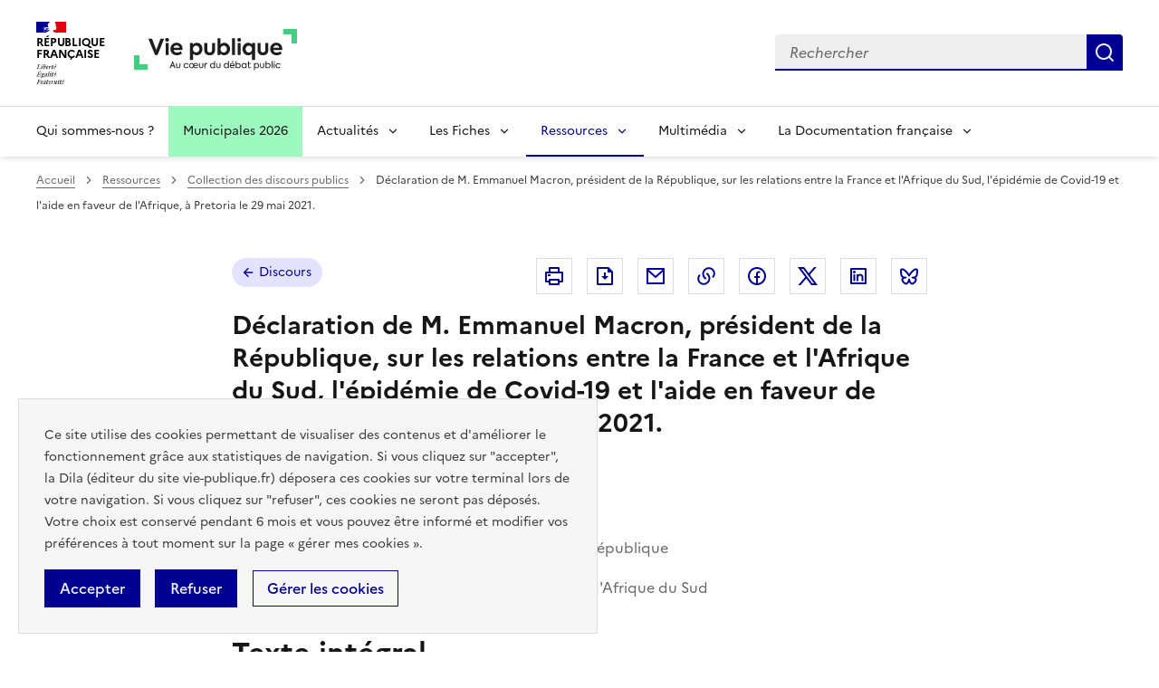

--- FILE ---
content_type: text/html; charset=UTF-8
request_url: https://www.vie-publique.fr/discours/280131-emmanuel-macron-29052021-france-afrique-du-sud
body_size: 31163
content:
<!DOCTYPE html>
<html lang="fr" dir="ltr" prefix="og: https://ogp.me/ns#" >
  <head>
    <meta charset="utf-8" />
<meta name="description" content="Déclaration de M. Emmanuel Macron, président de la République, sur les relations entre la France et l&#039;Afrique du Sud, l&#039;épidémie de Covid-19 et l&#039;aide en faveur de l&#039;Afrique, à Pretoria le 29 mai 2021." />
<link rel="canonical" href="https://www.vie-publique.fr/discours/280131-emmanuel-macron-29052021-france-afrique-du-sud" />
<link rel="icon" href="/themes/custom/vp_dsfr/images/favicon.ico" />
<link rel="icon" sizes="16x16" href="/themes/custom/vp_dsfr/images/favicon-16x16.png" />
<link rel="icon" sizes="32x32" href="/themes/custom/vp_dsfr/images/favicon-32x32.png" />
<link rel="icon" sizes="96x96" href="/themes/custom/vp_dsfr/images/favicon-96x96.png" />
<link rel="icon" sizes="192x192" href="/themes/custom/vp_dsfr/images/android-icon-192x192.png" />
<link rel="apple-touch-icon" href="/themes/custom/vp_dsfr/images/apple-icon-60x60.png" />
<link rel="apple-touch-icon" sizes="72x72" href="/themes/custom/vp_dsfr/images/apple-icon-72x72.png" />
<link rel="apple-touch-icon" sizes="76x76" href="/themes/custom/vp_dsfr/images/apple-icon-76x76.png" />
<link rel="apple-touch-icon" sizes="114x114" href="/themes/custom/vp_dsfr/images/apple-icon-114x114.png" />
<link rel="apple-touch-icon" sizes="120x120" href="/themes/custom/vp_dsfr/images/apple-icon-120x120.png" />
<link rel="apple-touch-icon" sizes="144x144" href="/themes/custom/vp_dsfr/images/apple-icon-144x144.png" />
<link rel="apple-touch-icon" sizes="152x152" href="/themes/custom/vp_dsfr/images/apple-icon-152x152.png" />
<link rel="apple-touch-icon" sizes="180x180" href="/themes/custom/vp_dsfr/images/apple-icon-180x180.png" />
<link rel="apple-touch-icon-precomposed" href="/themes/custom/vp_dsfr/images/apple-icon-57x57.png" />
<link rel="apple-touch-icon-precomposed" sizes="72x72" href="/themes/custom/vp_dsfr/images/apple-icon-precomposed.png" />
<meta property="og:site_name" content="vie-publique.fr" />
<meta property="og:type" content="article" />
<meta property="og:url" content="https://www.vie-publique.fr/discours/280131-emmanuel-macron-29052021-france-afrique-du-sud" />
<meta property="og:title" content="Déclaration de M. Emmanuel Macron, président de la République, sur les relations entre la France et l&#039;Afrique du Sud, l&#039;épidémie de Covid-19 et l&#039;aide en faveur de l&#039;Afrique, à Pretoria le 29 mai 2021." />
<meta property="og:locale" content="fr_FR" />
<meta name="twitter:card" content="summary_large_image" />
<meta name="twitter:title" content="Déclaration de M. Emmanuel Macron, président de la République, sur les relations entre la France et l&#039;Afrique du Sud, l&#039;épidémie de Covid-19 et l&#039;aide en faveur de l&#039;Afrique, à Pretoria le 29 mai 2021." />
<meta name="twitter:site" content="@viepubliquefr" />
<meta name="twitter:creator" content="@viepubliquefr" />
<meta name="MobileOptimized" content="width" />
<meta name="HandheldFriendly" content="true" />
<meta name="viewport" content="width=device-width, initial-scale=1.0" />
<meta name="google-site-verification" content="DGwghfnnWSScugMU5mfUjNYKmHlLLOIA6HBoH8tzACM" />
<script type="application/ld+json">{
    "@context": "https://schema.org",
    "@graph": [
        {
            "@type": "Article",
            "headline": "Déclaration de M. Emmanuel Macron, président de la République, sur les relations entre la France et l\u0027Afrique du Sud, l\u0027épidémie de Covid-19 et l\u0027aide en faveur de l\u0027Afrique, à Pretoria le 29 mai 2021.",
            "name": "Déclaration de M. Emmanuel Macron, président de la République, sur les relations entre la France et l\u0027Afrique du Sud, l\u0027épidémie de Covid-19 et l\u0027aide en faveur de l\u0027Afrique, à Pretoria le 29 mai 2021.",
            "about": "Afrique du Sud",
            "datePublished": "2021-05-29T14:00:00+0200",
            "dateModified": "2025-09-25T19:40:01+0200",
            "isAccessibleForFree": "True",
            "author": {
                "@type": "Organization",
                "@id": "vie-publique.fr",
                "name": "vie-publique.fr",
                "url": "https://www.vie-publique.fr/",
                "sameAs": [
                    "https://www.facebook.com/viepubliquefr/",
                    "http://twitter.com/LaDocFrancaise",
                    "https://www.youtube.com/channel/UCwYVByKhnWvujETeZYM87Ng?view_as=subscriber",
                    "https://www.instagram.com/ladocumentationfrancaise/"
                ],
                "logo": {
                    "@type": "ImageObject",
                    "width": "600",
                    "height": "140"
                }
            },
            "publisher": {
                "@type": "Organization",
                "@id": "vie-publique.fr",
                "name": "vie-publique.fr",
                "url": "https://www.vie-publique.fr/",
                "sameAs": [
                    "https://www.facebook.com/viepubliquefr/",
                    "http://twitter.com/LaDocFrancaise",
                    "https://www.youtube.com/channel/UCwYVByKhnWvujETeZYM87Ng?view_as=subscriber",
                    "https://www.instagram.com/ladocumentationfrancaise/"
                ],
                "logo": {
                    "@type": "ImageObject",
                    "width": "600",
                    "height": "140"
                }
            },
            "mainEntityOfPage": "https://www.vie-publique.fr/discours/280131-emmanuel-macron-29052021-france-afrique-du-sud"
        }
    ]
}</script>

    <meta name="googlebot" content="max-snippet:-1,max-image-preview:large,max-video-preview:-1" />
    <meta name="format-detection" content="telephone=no,date=no,address=no,email=no,url=no">
    <title>Prononcé le 29 mai 2021 - Emmanuel Macron 29/05/2021 France-Afrique du Sud | vie-publique.fr</title>
    <link rel="stylesheet" media="all" href="/files/css/css_tWXGYJJuIAnLzUZ_LvIkSBDcAK6od5nNqPypqg7aN2s.css?delta=0&amp;language=fr&amp;theme=vp_dsfr&amp;include=eJxFjlEOhCAMRC-EciRSoWI3LZAWNnFPvxp1929mXjJ5kcFs9wsYunhlQTPIaE8vNR2sKvqkowHPMHqNVRpjv0GpKsD0QcdpDeeZP8IESai4BgpZoW32HPyXeZQ2FibbMDmrkYCDYCI4jSg6262jXHrvFpKt6jPXBXiyvjOV_JsPjxcJBiodtQB_ARObVLc" />
<link rel="stylesheet" media="all" href="/files/css/css_aGrdYvG9trSQkhxpYzqegFmen3EBeX0I8eAKi_Cuwjo.css?delta=1&amp;language=fr&amp;theme=vp_dsfr&amp;include=eJxFjlEOhCAMRC-EciRSoWI3LZAWNnFPvxp1929mXjJ5kcFs9wsYunhlQTPIaE8vNR2sKvqkowHPMHqNVRpjv0GpKsD0QcdpDeeZP8IESai4BgpZoW32HPyXeZQ2FibbMDmrkYCDYCI4jSg6262jXHrvFpKt6jPXBXiyvjOV_JsPjxcJBiodtQB_ARObVLc" />
<link rel="stylesheet" media="all" href="/themes/custom/vp_dsfr/dsfr/dist/dsfr.min.css?t9kc9m" />
<link rel="stylesheet" media="all" href="/themes/custom/vp_dsfr/dsfr/dist/utility/utility.min.css?t9kc9m" />
<link rel="stylesheet" media="print" href="/themes/custom/vp_dsfr/dsfr/dist/dsfr.print.min.css?t9kc9m" />
<link rel="stylesheet" media="all" href="/files/css/css_eeVQ1h_DQ829yr1PCZX8kH_3BLlvpK_miQnhUdgCUmk.css?delta=5&amp;language=fr&amp;theme=vp_dsfr&amp;include=eJxFjlEOhCAMRC-EciRSoWI3LZAWNnFPvxp1929mXjJ5kcFs9wsYunhlQTPIaE8vNR2sKvqkowHPMHqNVRpjv0GpKsD0QcdpDeeZP8IESai4BgpZoW32HPyXeZQ2FibbMDmrkYCDYCI4jSg6262jXHrvFpKt6jPXBXiyvjOV_JsPjxcJBiodtQB_ARObVLc" />
<link rel="stylesheet" media="print" href="/files/css/css_sjI-Q9oDl8hipk0Pi3a0unWg5VdpvfgAHfye6jYU53c.css?delta=6&amp;language=fr&amp;theme=vp_dsfr&amp;include=eJxFjlEOhCAMRC-EciRSoWI3LZAWNnFPvxp1929mXjJ5kcFs9wsYunhlQTPIaE8vNR2sKvqkowHPMHqNVRpjv0GpKsD0QcdpDeeZP8IESai4BgpZoW32HPyXeZQ2FibbMDmrkYCDYCI4jSg6262jXHrvFpKt6jPXBXiyvjOV_JsPjxcJBiodtQB_ARObVLc" />
<link rel="stylesheet" media="all" href="/files/css/css_0h1mVdmTr2GMbBK91NwwsSQMwxeNNQHe0AfpidapalI.css?delta=7&amp;language=fr&amp;theme=vp_dsfr&amp;include=eJxFjlEOhCAMRC-EciRSoWI3LZAWNnFPvxp1929mXjJ5kcFs9wsYunhlQTPIaE8vNR2sKvqkowHPMHqNVRpjv0GpKsD0QcdpDeeZP8IESai4BgpZoW32HPyXeZQ2FibbMDmrkYCDYCI4jSg6262jXHrvFpKt6jPXBXiyvjOV_JsPjxcJBiodtQB_ARObVLc" />

    

        </head>
  <body class="path-node page-node-type-discours v0.10.0">
        <div class="fr-skiplinks">
      <nav class="fr-container" role="navigation" aria-label="Accès rapide"  id="top">
          <ul class="fr-skiplinks__list">
              <li>
                  <a class="fr-link" href="#contenu">Contenu</a>
              </li>
              <li class="vp-display-lg">
                  <a class="fr-link" href="#header-navigation">Menu</a>
              </li>
              <li class="vp-display-lg">
                  <a class="fr-link" href="#header-search">Recherche</a>
              </li>
              <li>
                  <a class="fr-link" href="#footer">Pied de page</a>
              </li>
          </ul>
      </nav>
  </div>
    
      <div class="dialog-off-canvas-main-canvas" data-off-canvas-main-canvas>
    <div class="layout-container">
  

  
<header role="banner" class="fr-header">
  <div class="fr-header__body">
    <div class="fr-container">
      <div class="fr-header__body-row">
        <div class="fr-header__brand fr-enlarge-link">
          <div class="fr-header__brand-top">
            <div class="fr-header__logo">
              <p class="vp-print-only">
                <img width="50" src="/themes/custom/vp_dsfr/images/logo-print-top.svg" alt="" />
              </p>
              <p class="fr-logo">
                République<br>française
              </p>
              <p class="vp-print-only">
                <img width="80" src="/themes/custom/vp_dsfr/images/logo-print-bottom.svg" alt="" />
              </p>
            </div>
            <div class="fr-header__operator">
              <a href="/" class="site-logo" title="Accueil - vie-publique.fr" data-xiti-name="Marianne_logo">
                <img width="180" src="/themes/custom/vp_dsfr/images/logoVP.svg" alt="Accueil - Vie Publique" />
              </a>
            </div>
            <div class="fr-header__navbar">
              <button class="fr-btn--search fr-btn" id="vp-btn-header-search-mobile" data-fr-opened="false" aria-controls="modal-header-search" title="Rechercher">
                Rechercher
              </button>
              <button class="fr-btn--menu fr-btn" data-fr-opened="false" aria-controls="modal-773" title="Menu" id="fr-btn-menu-mobile">
                Menu
              </button>
            </div>
          </div>
        </div>
        
        <div class="fr-header__tools">
          <div id="header-search">
            <div class="fr-header__search fr-modal" id="modal-header-search" aria-labelledby="vp-btn-header-search-mobile" >
              <div class="fr-container fr-container-lg--fluid">
                <button title="Fermer la recherche" class="fr-btn--close fr-btn" aria-controls="modal-header-search">
                  Fermer
                </button>
                
                <div class="views-exposed-form block block-views block-views-exposed-filter-blockelasticsearch-view-page-2" role="search" data-drupal-selector="views-exposed-form-elasticsearch-view-page-2" id="block-vp-dsfr-formulaireexposeelasticsearch-viewpage-2">
  
    
      <form action="/recherche" method="get" id="views-exposed-form-elasticsearch-view-page-2" accept-charset="UTF-8">
  <div class="fr-search-bar" id="search-850" role="search">
  <label class="fr-label" for="search_api_fulltext">Recherche</label>
  <input class="fr-input" placeholder="Rechercher" title="Recherche" type="search" id="search_api_fulltext" name="search_api_fulltext" required minlength="1">
  <button class="fr-btn" title="Rechercher">
    Rechercher
  </button>
</div>

</form>

  </div>

              </div>
            </div>
          </div>
        </div>
        
      </div>
    </div>
  </div>
  <!-- Navigation principale -->
    <div class="region region-primary-menu">
    
  <div class="fr-header__menu fr-modal" id="modal-773" aria-labelledby="fr-btn-menu-mobile">
    <div class="fr-container">
      <button title="Fermer le menu" class="fr-btn--close fr-btn" aria-controls="modal-773">Fermer</button>
      <div class="fr-header__menu-links"></div>
      <nav class="fr-nav" id="header-navigation" role="navigation" aria-label="Menu principal">

      

  
            <ul class="fr-nav__list">
                    <li class="fr-nav__item qui-sommes-nous-">
                  <a
            class="fr-nav__link"
            href="/qui-sommes-nous"
            data-xiti-name="Qui sommes-nous ?"
            data-xiti-type="navigation"
                                  >
            Qui sommes-nous ?
          </a>
        
        
      </li>
                <li class="fr-nav__item municipales-2026">
                  <a
            class="fr-nav__link"
            href="/elections-municipales-et-communautaires-des-15-et-22-mars-2026"
            data-xiti-name="Municipales 2026"
            data-xiti-type="navigation"
                                  >
            Municipales 2026
          </a>
        
        
      </li>
                <li class="fr-nav__item actualits">
                          <button  class="fr-nav__btn"
           aria-expanded="false" aria-controls="menu-btn-1" type="button">
            Actualités
          </button>
        
                              
            <div class="fr-collapse fr-menu" id="menu-btn-1">
        <ul class="fr-menu__list">
                    <li>
                  <a
            class="fr-nav__link"
            href="/actualites"
            data-xiti-name="Toute l&#039;actualité"
            data-xiti-type="navigation"
             data-xiti-menu-parent="Actualités"                      >
            Toute l&#039;actualité
          </a>
        
        
      </li>
                <li>
                  <a
            class="fr-nav__link"
            href="/eclairage"
            data-xiti-name="Éclairages"
            data-xiti-type="navigation"
             data-xiti-menu-parent="Actualités"                      >
            Éclairages
          </a>
        
        
      </li>
                <li>
                  <a
            class="fr-nav__link"
            href="/panorama-des-lois"
            data-xiti-name="Panorama des lois"
            data-xiti-type="navigation"
             data-xiti-menu-parent="Actualités"                      >
            Panorama des lois
          </a>
        
        
      </li>
                <li>
                  <a
            class="fr-nav__link"
            href="/institutions"
            data-xiti-name="Institutions"
            data-xiti-type="navigation"
             data-xiti-menu-parent="Actualités"                      >
            Institutions
          </a>
        
        
      </li>
                <li>
                  <a
            class="fr-nav__link"
            href="/economie"
            data-xiti-name="Economie"
            data-xiti-type="navigation"
             data-xiti-menu-parent="Actualités"                      >
            Economie
          </a>
        
        
      </li>
                <li>
                  <a
            class="fr-nav__link"
            href="/societe"
            data-xiti-name="Société"
            data-xiti-type="navigation"
             data-xiti-menu-parent="Actualités"                      >
            Société
          </a>
        
        
      </li>
                <li>
                  <a
            class="fr-nav__link"
            href="/international"
            data-xiti-name="International"
            data-xiti-type="navigation"
             data-xiti-menu-parent="Actualités"                      >
            International
          </a>
        
        
      </li>
                  </ul>
      </div>
      
                  
      </li>
                <li class="fr-nav__item les-fiches">
                          <button  class="fr-nav__btn"
           aria-expanded="false" aria-controls="menu-btn-2" type="button">
            Les Fiches
          </button>
        
                              
            <div class="fr-collapse fr-menu" id="menu-btn-2">
        <ul class="fr-menu__list">
                    <li>
                  <a
            class="fr-nav__link"
            href="/fiches"
            data-xiti-name="Toutes les fiches"
            data-xiti-type="navigation"
             data-xiti-menu-parent="Les Fiches"                      >
            Toutes les fiches
          </a>
        
        
      </li>
                <li>
                  <a
            class="fr-nav__link"
            href="/fiches/administration"
            data-xiti-name="Administration"
            data-xiti-type="navigation"
             data-xiti-menu-parent="Les Fiches"                      >
            Administration
          </a>
        
        
      </li>
                <li>
                  <a
            class="fr-nav__link"
            href="/fiches/citoyennete"
            data-xiti-name="Citoyenneté"
            data-xiti-type="navigation"
             data-xiti-menu-parent="Les Fiches"                      >
            Citoyenneté
          </a>
        
        
      </li>
                <li>
                  <a
            class="fr-nav__link"
            href="/fiches/collectivites-territoriales"
            data-xiti-name="Collectivités territoriales"
            data-xiti-type="navigation"
             data-xiti-menu-parent="Les Fiches"                      >
            Collectivités territoriales
          </a>
        
        
      </li>
                <li>
                  <a
            class="fr-nav__link"
            href="/fiches/finances-publiques"
            data-xiti-name="Finances publiques"
            data-xiti-type="navigation"
             data-xiti-menu-parent="Les Fiches"                      >
            Finances publiques
          </a>
        
        
      </li>
                <li>
                  <a
            class="fr-nav__link"
            href="/fiches/institutions-de-la-republique"
            data-xiti-name="Institutions de la République"
            data-xiti-type="navigation"
             data-xiti-menu-parent="Les Fiches"                      >
            Institutions de la République
          </a>
        
        
      </li>
                <li>
                  <a
            class="fr-nav__link"
            href="/fiches/justice"
            data-xiti-name="Justice"
            data-xiti-type="navigation"
             data-xiti-menu-parent="Les Fiches"                      >
            Justice
          </a>
        
        
      </li>
                <li>
                  <a
            class="fr-nav__link"
            href="/fiches/protection-sociale"
            data-xiti-name="Protection sociale"
            data-xiti-type="navigation"
             data-xiti-menu-parent="Les Fiches"                      >
            Protection sociale
          </a>
        
        
      </li>
                <li>
                  <a
            class="fr-nav__link"
            href="/fiches/questions-economiques-et-sociales"
            data-xiti-name="Questions économiques et sociales"
            data-xiti-type="navigation"
             data-xiti-menu-parent="Les Fiches"                      >
            Questions économiques et sociales
          </a>
        
        
      </li>
                <li>
                  <a
            class="fr-nav__link"
            href="/fiches/relations-internationales"
            data-xiti-name="Relations internationales"
            data-xiti-type="navigation"
             data-xiti-menu-parent="Les Fiches"                      >
            Relations internationales
          </a>
        
        
      </li>
                <li>
                  <a
            class="fr-nav__link"
            href="/fiches/union-europeenne"
            data-xiti-name="Union européenne"
            data-xiti-type="navigation"
             data-xiti-menu-parent="Les Fiches"                      >
            Union européenne
          </a>
        
        
      </li>
                  </ul>
      </div>
      
                  
      </li>
                <li class="fr-nav__item ressources">
                          <button  aria-current="true"  class="fr-nav__btn"
           aria-expanded="false" aria-controls="menu-btn-3" type="button">
            Ressources
          </button>
        
                              
            <div class="fr-collapse fr-menu" id="menu-btn-3">
        <ul class="fr-menu__list">
                    <li>
                  <a
            class="fr-nav__link"
            href="/ressources"
            data-xiti-name="Toutes les ressources"
            data-xiti-type="navigation"
             data-xiti-menu-parent="Ressources"                      >
            Toutes les ressources
          </a>
        
        
      </li>
                <li>
                  <a
            class="fr-nav__link"
            href="/consultations"
            data-xiti-name="Consultations"
            data-xiti-type="navigation"
             data-xiti-menu-parent="Ressources"                      >
            Consultations
          </a>
        
        
      </li>
                <li>
                  <a
            class="fr-nav__link"
            href="/collection-discours-publics"
            data-xiti-name="Discours"
            data-xiti-type="navigation"
             data-xiti-menu-parent="Ressources"             aria-current='page'           >
            Discours
          </a>
        
        
      </li>
                <li>
                  <a
            class="fr-nav__link"
            href="/bibliotheque-rapports-publics"
            data-xiti-name="Rapports"
            data-xiti-type="navigation"
             data-xiti-menu-parent="Ressources"                      >
            Rapports
          </a>
        
        
      </li>
                  </ul>
      </div>
      
                  
      </li>
                <li class="fr-nav__item multimdia">
                          <button  class="fr-nav__btn"
           aria-expanded="false" aria-controls="menu-btn-4" type="button">
            Multimédia
          </button>
        
                              
            <div class="fr-collapse fr-menu" id="menu-btn-4">
        <ul class="fr-menu__list">
                    <li>
                  <a
            class="fr-nav__link"
            href="/bibliotheque-multimedia"
            data-xiti-name="Toute la bibliothèque multimédia"
            data-xiti-type="navigation"
             data-xiti-menu-parent="Multimédia"                      >
            Toute la bibliothèque multimédia
          </a>
        
        
      </li>
                <li>
                  <a
            class="fr-nav__link"
            href="/bibliotheque-multimedia?type_1=carte"
            data-xiti-name="Carte"
            data-xiti-type="navigation"
             data-xiti-menu-parent="Multimédia"                      >
            Carte
          </a>
        
        
      </li>
                <li>
                  <a
            class="fr-nav__link"
            href="/bibliotheque-multimedia?type_1=infographie"
            data-xiti-name="Infographie"
            data-xiti-type="navigation"
             data-xiti-menu-parent="Multimédia"                      >
            Infographie
          </a>
        
        
      </li>
                <li>
                  <a
            class="fr-nav__link"
            href="/podcast"
            data-xiti-name="Podcast"
            data-xiti-type="navigation"
             data-xiti-menu-parent="Multimédia"                      >
            Podcast
          </a>
        
        
      </li>
                <li>
                  <a
            class="fr-nav__link"
            href="/bibliotheque-multimedia?type_1=quizz"
            data-xiti-name="Quiz"
            data-xiti-type="navigation"
             data-xiti-menu-parent="Multimédia"                      >
            Quiz
          </a>
        
        
      </li>
                <li>
                  <a
            class="fr-nav__link"
            href="/bibliotheque-multimedia?type_1=video"
            data-xiti-name="Vidéo"
            data-xiti-type="navigation"
             data-xiti-menu-parent="Multimédia"                      >
            Vidéo
          </a>
        
        
      </li>
                  </ul>
      </div>
      
                  
      </li>
                <li class="fr-nav__item la-documentation-franaise">
                          <button  class="fr-nav__btn"
           aria-expanded="false" aria-controls="menu-btn-5" type="button">
            La Documentation française
          </button>
        
                              
            <div class="fr-collapse fr-menu" id="menu-btn-5">
        <ul class="fr-menu__list">
                    <li>
                  <a
            class="fr-nav__link"
            href="/publications-de-la-documentation-francaise"
            data-xiti-name="Tout le catalogue"
            data-xiti-type="navigation"
             data-xiti-menu-parent="La Documentation française"                      >
            Tout le catalogue
          </a>
        
        
      </li>
                <li>
                  <a
            class="fr-nav__link"
            href="/cahiers-francais"
            data-xiti-name="Cahiers français"
            data-xiti-type="navigation"
             data-xiti-menu-parent="La Documentation française"                      >
            Cahiers français
          </a>
        
        
      </li>
                <li>
                  <a
            class="fr-nav__link"
            href="/concours-administratifs"
            data-xiti-name="Concours administratifs"
            data-xiti-type="navigation"
             data-xiti-menu-parent="La Documentation française"                      >
            Concours administratifs
          </a>
        
        
      </li>
                <li>
                  <a
            class="fr-nav__link"
            href="/decouverte-de-la-vie-publique"
            data-xiti-name="Découverte de la vie publique"
            data-xiti-type="navigation"
             data-xiti-menu-parent="La Documentation française"                      >
            Découverte de la vie publique
          </a>
        
        
      </li>
                <li>
                  <a
            class="fr-nav__link"
            href="/doc-en-poche"
            data-xiti-name="Doc’en poche"
            data-xiti-type="navigation"
             data-xiti-menu-parent="La Documentation française"                      >
            Doc’en poche
          </a>
        
        
      </li>
                <li>
                  <a
            class="fr-nav__link"
            href="/questions-internationales"
            data-xiti-name="Questions internationales"
            data-xiti-type="navigation"
             data-xiti-menu-parent="La Documentation française"                      >
            Questions internationales
          </a>
        
        
      </li>
                  </ul>
      </div>
      
                  
      </li>
              </ul>
      


  
      </nav>
    </div>
  </div>

  </div>

</header>

  <div class="ldf-wrapper">
          <div class="breadcrumb-container">
        <div class="fr-container">
            <div class="region region-breadcrumb">
    <div id="block-vp-dsfr-breadcrumbs" class="block block-system block-system-breadcrumb-block">
  
    
      <nav role="navigation" class="fr-breadcrumb" aria-label="vous êtes ici :">
  <button class="fr-breadcrumb__button" aria-expanded="false" aria-controls="breadcrumb-1">Voir le fil d’Ariane</button>
  <div class="fr-collapse" id="breadcrumb-1">
    <ol class="fr-breadcrumb__list">
              <li>
                      <a class="fr-breadcrumb__link" href="/">Accueil</a>
                  </li>
              <li>
                      <a class="fr-breadcrumb__link" href="/ressources">Ressources</a>
                  </li>
              <li>
                      <a class="fr-breadcrumb__link" href="/collection-discours-publics">Collection des discours publics</a>
                  </li>
              <li>
                      <span class="fr-breadcrumb__link" aria-current="page">Déclaration de M. Emmanuel Macron, président de la République, sur les relations entre la France et l&#039;Afrique du Sud, l&#039;épidémie de Covid-19 et l&#039;aide en faveur de l&#039;Afrique, à Pretoria le 29 mai 2021. </span>
                  </li>
          </ol>
  </div>
</nav>

  </div>

  </div>

        </div>
      </div>
    
    <main id="contenu" role="main">
      <div class="fr-container">
        
          <div class="region region-highlighted">
    <div data-drupal-messages-fallback class="hidden"></div>

  </div>

        
      </div>

      <div class="layout-content">
      
          <div class="region region-content">
    <div id="block-vp-dsfr-content" class="block block-system block-system-main-block">
  
    
      

  



<div  class="node node--type-discours node--view-mode-full discour--full">

  <div class="vp-page-container">

    


<div class="vp-page-head">
  <div class="vp-parent-link">
          <a href="/collection-discours-publics" class="fr-tag fr-fi-arrow-left-line fr-tag--icon-left">
        Discours
      </a>
      </div>
      <div class="block block-social-media block-social-sharing-block">
  
    
      <div class="fr-share">
  <p class="fr-share__title fr-sr-only">Partager la page</p>
  <ul class="fr-btns-group">
                          <li>
                  <button      class="fr-icon-printer-line fr-btn"   onclick="window.print()"
            title="Imprimer"
            data-xiti-name="Imprimer"
            data-xiti-chapter1="Body"
            data-xiti-chapter2="Pratique"
            data-xiti-type="action"
          >
            <span class="fr-sr-only">Imprimer</span>
          </button>
          
      </li>
                      <li>
                  <button      class="fr-icon-file-download-line fr-btn"   onclick="#"
            title="Télécharger au format pdf"
            data-xiti-name="Telecharger"
            data-xiti-chapter1="Body"
            data-xiti-chapter2="Pratique"
            data-xiti-type="download"
          ><span class="fr-sr-only">Télécharger au format pdf</span>
          </button>
         
      </li>
                      <li>
                  <a      class="fr-btn--mail fr-btn"    href="mailto:?subject=Vie-publique.fr - Déclaration de M. Emmanuel Macron, président de la République, sur les relations entre la France et l&#039;Afrique du Sud, l&#039;épidémie de Covid-19 et l&#039;aide en faveur de l&#039;Afrique, à Pretoria le 29 mai 2021. &amp;body=Déclaration de M. Emmanuel Macron, président de la République, sur les relations entre la France et l&#039;Afrique du Sud, l&#039;épidémie de Covid-19 et l&#039;aide en faveur de l&#039;Afrique, à Pretoria le 29 mai 2021.    https://www.vie-publique.fr/discours/280131-emmanuel-macron-29052021-france-afrique-du-sud"
            title="Envoyer par Email"
            data-xiti-name="Email"
            data-xiti-chapter1="Body"
            data-xiti-chapter2="Partage"
            data-xiti-type="exit"
          >Envoyer par Email
          </a>
        
      </li>
                      <li>
                    <button class="fr-btn--copy fr-btn"
                    onclick="navigator.clipboard.writeText(window.location);alert('Adresse copiée dans le presse papier.');"
                    title="Copier le lien dans le presse papier"
                    data-xiti-name="Copier_lien"
                    data-xiti-chapter1="Body"
                    data-xiti-chapter2="Partage"
                    data-xiti-type="action"
            >Copier dans le presse-papier</button>
        
      </li>
                      <li>
                  <a    target="_blank"  rel="noopener noreferrer nofollow"  class="fr-btn--facebook fr-btn"  onclick="window.open(this.href,&#039;Partager sur Facebook&#039;,&#039;toolbar=no,location=yes,status=no,menubar=no,scrollbars=yes,resizable=yes,width=600,height=450&#039;); event.preventDefault();"   href="http://www.facebook.com/share.php?u=https://www.vie-publique.fr/discours/280131-emmanuel-macron-29052021-france-afrique-du-sud&amp;title=Déclaration de M. Emmanuel Macron, président de la République, sur les relations entre la France et l&#039;Afrique du Sud, l&#039;épidémie de Covid-19 et l&#039;aide en faveur de l&#039;Afrique, à Pretoria le 29 mai 2021. "
            title="Partager sur Facebook (nouvelle fenêtre)"
            data-xiti-name="Facebook"
            data-xiti-chapter1="Body"
            data-xiti-chapter2="Partage"
            data-xiti-type="exit"
          >Partager sur Facebook (nouvelle fenêtre)
          </a>
        
      </li>
                      <li>
                  <a    target="_blank"  rel="noopener noreferrer nofollow"  class="fr-btn--twitter-x fr-btn"  onclick="window.open(this.href,&#039;Partager sur Twitter&#039;,&#039;toolbar=no,location=yes,status=no,menubar=no,scrollbars=yes,resizable=yes,width=600,height=420&#039;); event.preventDefault();"   href="https://twitter.com/intent/tweet?text=Déclaration de M. Emmanuel Macron, président de la République, sur les relations entre la France et l&#039;Afrique du Sud, l&#039;épidémie de Covid-19 et l&#039;aide en faveur de l&#039;Afrique, à Pretoria le 29 mai 2021. &amp;url=https://www.vie-publique.fr/discours/280131-emmanuel-macron-29052021-france-afrique-du-sud"
            title="Partager sur X (anciennement Twitter - nouvelle fenêtre)"
            data-xiti-name="Twitter"
            data-xiti-chapter1="Body"
            data-xiti-chapter2="Partage"
            data-xiti-type="exit"
          >Partager sur X (anciennement Twitter - nouvelle fenêtre)
          </a>
        
      </li>
                      <li>
                  <a    target="_blank"  rel="noopener noreferrer nofollow"  class="fr-btn--linkedin fr-btn"  onclick="window.open(this.href,&#039;Partager sur LinkedIn&#039;,&#039;toolbar=no,location=yes,status=no,menubar=no,scrollbars=yes,resizable=yes,width=550,height=550&#039;); event.preventDefault();"   href="http://www.linkedin.com/shareArticle?mini=true&amp;url=https://www.vie-publique.fr/discours/280131-emmanuel-macron-29052021-france-afrique-du-sud&amp;title=Déclaration de M. Emmanuel Macron, président de la République, sur les relations entre la France et l&#039;Afrique du Sud, l&#039;épidémie de Covid-19 et l&#039;aide en faveur de l&#039;Afrique, à Pretoria le 29 mai 2021. &amp;source=https://www.vie-publique.fr/discours/280131-emmanuel-macron-29052021-france-afrique-du-sud"
            title="Partager sur Linkedin (nouvelle fenêtre)"
            data-xiti-name="Linkedin"
            data-xiti-chapter1="Body"
            data-xiti-chapter2="Partage"
            data-xiti-type="exit"
          >Partager sur Linkedin (nouvelle fenêtre)
          </a>
        
      </li>
                      <li>
                  <a  onclick="window.open(this.href,'Partager sur Bluesky','toolbar=no,location=yes,status=no,menubar=no,scrollbars=yes,resizable=yes,width=600,height=430'); event.preventDefault();" 
              href="https://bsky.app/intent/compose?text=Déclaration de M. Emmanuel Macron, président de la République, sur les relations entre la France et l&#039;Afrique du Sud, l&#039;épidémie de Covid-19 et l&#039;aide en faveur de l&#039;Afrique, à Pretoria le 29 mai 2021.  - https://www.vie-publique.fr/discours/280131-emmanuel-macron-29052021-france-afrique-du-sud"
              title="Partager sur Bluesky (nouvelle fenêtre)"
              target="_blank" 
              rel="noopener external" 
              class="fr-btn--bluesky fr-btn"
              data-xiti-name="Bluesky"
              data-xiti-chapter1="Body"
              data-xiti-chapter2="Partage"
              data-xiti-type="exit"
              >
            Partager sur Bluesky (nouvelle fenêtre)
          </a>
        
      </li>
      </ul>
</div>

  </div>

  </div>

<h1 class="fr-h3">
  Déclaration de M. Emmanuel Macron, président de la République, sur les relations entre la France et l&#039;Afrique du Sud, l&#039;épidémie de Covid-19 et l&#039;aide en faveur de l&#039;Afrique, à Pretoria le 29 mai 2021. 
</h1>


  <div class="vp-page-thematic">
          <ul class="vp-tags-list list-secondaire">
              <li class="vp-item-tag">
          <a href="/international" class="fr-tag fr-tag--green-emeraude" target="_self">International</a>
        </li>
          </ul>
  
  </div>








    <div class="vp-discours-details">
              <p>Prononcé le
                                  <span class="field field--name-field-date-prononciation-discour field--type-datetime field--label-hidden field__item"><time datetime="2021-05-29T12:00:00Z" class="datetime">29 mai 2021</time>
</span>
      
                  </p>
                    <div class="vp-intervenant">
          <span class="vp-intervenant-label">Intervenant(s)&nbsp;:&nbsp;</span>
<ul class="line-intervenant">
      <li>
      </a><a href="/auteur/12135-emmanuel-macron" hreflang="fr">Emmanuel Macron</a>
              -
        Président de la République
        
    </li>
  </ul>

        </div>
            
              <p>
          <span class="fontBlack">Circonstance :</span>            <span class="field field--name-field-circonstance field--type-string field--label-hidden field__item">Discours à la communauté française d&#039;Afrique du Sud</span>
      
        </p>
      
          </div>

    <div class="vp-page-content">

      <div class="vp-discours-content">
                  <h2>Texte intégral</h2>
          
            <div class="field field--name-field-texte-integral field--type-text-long field--label-hidden field__item"><p>Je suis très heureux d'être parmi vous, vraiment. D'abord, je veux remercier Monsieur l'Ambassadeur et son épouse de nous accueillir ici même et de nous permettre de passer ce temps ensemble et je suis très heureux avec Madame et Monsieur le Ministre d'être là et avec plusieurs de nos parlementaires. Il y a votre députée, deux parlementaires fortement engagés à l'Assemblée nationale, et une députée européenne, qui constituent une délégation, je dirais, originale. Elle est encore plus originale parce que, et je tiens à nouveau à le remercier, le ministre allemand de la santé, Jens Spahn, est avec nous et a contribué aussi à porter un message européen dans cette aventure, de même que Monsieur Makhtar Diop, qui doit être aussi ici et qui a permis de faire rentrer, si je puis dire, dans l'équipe France, la Banque mondiale et son travail ! C'est un peu ce qu'on a voulu faire, je vais y revenir, durant ces quelques jours.<br>
<br>
En tout cas, je voulais vraiment saluer donc les ministres, les parlementaires, les ambassadeurs et ambassadrices ici présents, évidemment les consuls généraux, les conseillers des Français de l'étranger, et l'ensemble de celles et ceux qui portent la France ici et vous tous et toutes mes chers compatriotes.<br>
<br>
D'abord, je disais que j'étais heureux d'être parmi vous parce que je devais venir il y a un an et, malheureusement pour nous tous, les circonstances ont bloqué beaucoup de choses. C'est la première fois que je me redéplace aussi loin depuis le début de la pandémie et c'est aussi pour ça que je tenais à rester quelques heures de plus, avec les ministres, pour avoir l'opportunité, après la fin de tous les rendez-vous diplomatiques hier soir tard, pour avoir ce matin la possibilité de vous retrouver et passer ce moment avec vous avant de devoir repartir.<br>
<br>
Alors, je sais combien la pandémie de Covid-19 a eu un impact sur vos vies personnelles, professionnelles, et je veux ici avoir une pensée pour toutes celles et ceux qui l'ont vécu parfois dans leur chair ou qui se sont retrouvés loin de leurs proches ou de leur famille qui ont été touchés. Evidemment, le pays ici a été beaucoup touché et c'est sans doute l'un des pays d'Afrique qui a eu à vivre le plus durement cette crise. Mais une pensée aussi pour tous nos compatriotes qui ont été touchés dans leur vie personnelle par cette crise. Je veux vous remercier et vous féliciter d'avoir tenu bon. Vous vous êtes adaptés dans un contexte sanitaire inédit et vous avez été solidaires, vous inspirant un peu de cet esprit de l'ubuntu et tenant ensemble avec force.<br>
<br>
Je veux vraiment remercier l'ambassade et les consulats, les chefs d'îlots, nos écoles à Johannesburg, au Cap, à Pretoria, les nombreuses associations françaises que vous représentez ce matin, vous vous êtes soutenus les uns les autres pendant tous ces mois dans un pays où le contexte a été très difficile. Madame la Députée le sait, ô combien, avec une période très longue en Afrique du Sud, pratiquement 12 mois de confinement avec des paliers variés, et je le disais, vous avez tenu.<br>
<br>
Et donc, je veux vraiment remercier évidemment les services de l'Etat et toutes les associations qui ont contribué à cela. Remercier aussi les services de l'Etat qui ont mis en place en un temps record les opérations de rapatriement de touristes, d'Européens, de Sud-Africains bloqués dans les pays durant les premiers mois du confinement. Nous n'oublions pas, on était avec le ministre, le premier jour et les premières semaines, il y a un travail extraordinaire qui a été fait par les services du Quai d'Orsay et par toutes les équipes qui se sont relayées jour et nuit et toutes les équipes sur place soirs et week-ends, qui ont mené et tenu les permanences. On pensait initialement raccompagner 2000 personnes, vous en avez raccompagné ici 6000 depuis le Cap et Johannesburg avec efficacité, sans accroc. Vraiment immense bravo pour cela et merci. Vraiment ! Merci aussi à vos élus, députés et sénateurs de votre circonscription ainsi qu'aux conseillers des Français de l'étranger qui vous représentent. La crise a une nouvelle fois démontré leur importance, leur soutien et le rôle précieux qu'ils jouent en période si difficile.<br>
<br>
Vous êtes dans une période où beaucoup ont pu d'ailleurs commencer à voter de manière électronique et vous pourrez voter demain dimanche à l'urne aux consulats généraux de France à Johannesburg et au Cap. Et je pense que cette démocratie aussi des Français de l'étranger est importante et je vous invite toutes et tous avec vos convictions, vos choix, à y participer.<br>
<br>
Alors maintenant, j'ai envie de parler de présent et d'avenir. Ce sont les quelques mots que je voulais partager avec vous. D'abord, un message de confiance, d'espoir quant à la pandémie. Au fond, le premier axe de la visite que nous effectuons ici, c'est un axe sanitaire, celui d'ailleurs que nous menons depuis le début avec l'Afrique du Sud dès les premiers jours, avec le président Ramaphosa et ses collègues qu'il avait réunis, nous avons lancé une initiative ACT-A, pour essayer justement de construire la réponse à la pandémie avec les pays d'Afrique, la réponse sanitaire et économique.<br>
<br>
Alors, il y a la suite de ces projets et puis il y a le très court terme. Le très court terme, comment nous allons gérer les choses ? D'abord, il y a la décision qui a été prise par les autorités sanitaires, et qui je sais a fait râler certaines et certains, et c'est normal, qui était de prendre des précautions au retour avec la période d'isolement compte tenu de la présence des variants et de la remontée. Sur ce sujet, vraiment je veux vous dire que d'abord notre devoir c'est tous d'être extrêmement précautionneux dans cette période. Et c'est pour ça que nous sommes face à ce qui pourrait être une contradiction mais à laquelle nous répondons par une double ambition. On a demandé aux Françaises et aux Français beaucoup d'efforts et tous les pays européens sont dans cette situation - l'Allemagne a fait pareil - de confinements intégraux et autres, et donc on doit être très prudent pour ne pas réimporter les variants qui circulent sur d'autres territoires.<br>
<br>
Donc, on va continuer à avoir cette vigilance et dans le même temps, nous tenons et nous continuerons de tenir à cette solidarité à l'égard de toutes les Françaises et de tous les Français qui vivent partout dans le monde. Donc là, dans un premier temps, il y a eu la mesure d'isolement, qui est plus courte que dans beaucoup d'autres pays, je tiens quand même à le signaler, de dix jours. Ce sur quoi on travaille, autorités sanitaires avec autorités sanitaires, c'est d'aller d'une part vers le raccourcissement et, je l'espère, la fin dans les prochaines semaines de cette période, parce que même s'il y a une vague qui est en train de monter, elle est bien maîtrisée et on a appris.<br>
<br>
D'autre part, parce qu'on va aussi et on est en train partout, je vais y revenir, de développer la vaccination. Et donc, ce qu'on a demandé, c'est de regarder comment on pouvait différencier les cas lorsque que les gens ont reçu du vaccin. Donc, on va ensemble progressivement, je vous demande un peu de patience, faire avancer et faire cheminer les choses.<br>
<br>
Par contre, ce qu'on ne peut pas faire, c'est dire il n'y a pas de règle et on ne peut pas ignorer les situations pandémiques partout dans le monde avec leur dynamique. Donc ça, c'est le premier point pour que vous sachiez qu'on va continuer d'être très rigoureux, que je sais que cela pose des contraintes pour celles et ceux qui ont des familles et veulent les retrouver, mais qu'avec pragmatisme et considération, on va continuer de les lever.<br>
<br>
Ensuite, il y a la vaccination. Nous sommes arrivés hier matin, notre ambassadeur s'est battu pour les sortir de l'avion, avec 2200 doses de Johnson &amp; Johnson, ce qui va permettre de vacciner la communauté française pour les plus de 55 ans puisqu'on applique les mêmes règles, évidemment, que nous appliquons dans notre pays. Plusieurs autres pays vaccinent pour les moins de 55 ans avec le Johnson &amp; Johnson, ce n'est pas la recommandation de l'Agence européenne des médicaments et de nos autorités, donc on applique les mêmes règles. Ce qui va permettre quand même de vacciner très vite beaucoup de Françaises et de Français qui sont éligibles. Ce que nous souhaitons faire, c'est ensuite, pendant l'été, d'une part, évidemment, permettre un accès privilégié et donc avec nos ambassades, permettre de vous préinscrire dans les centres de vaccination pour celles et ceux qui rentrent et permettre aussi, durant l'été, de livrer des doses complémentaires pour, en quelque sorte, être toujours en avance de phase par rapport aux pays où vous êtes en train de vivre, et surtout permettre d'être dans le flux de la campagne de vaccination que nous menons en France, puisque j'ai pris l'engagement de proposer à toutes les Françaises et tous les Français d'ici la fin de l'été, la vaccination. Donc, on va continuer ensemble de déployer cette stratégie, d'avancer avec beaucoup de détermination. Ça, c'est pour le court terme et pour ce qui nous concerne, vous concerne.<br>
<br>
Après, plus largement, il y a l'ambition que nous portons pour essayer de vaincre la pandémie partout sur le continent. Je le disais, nous avons lancé l'initiative ACT-A avec en particulier en son sein, un levier qui est celui des vaccins et des soutiens au système de santé primaire. Sur ce sujet, on va continuer d'avancer. La France s'est engagée à donner, et a commencé, à donner 30 millions de doses. L'Allemagne s'est engagée à donner aussi 30 millions de doses, ce qui permet à l'Union européenne de s'être engagée à donner 100 millions de doses. On doit faire et on va faire beaucoup plus.<br>
<br>
Et donc sur ACT-A, deux choses. Nous, on va continuer d'investir. La France, je l'ai a annoncé hier, va rajouter 500 millions d'euros à l'initiative ACT-A parce qu'on a besoin d'avoir cette solidarité et à côté de cela, nous sommes aussi plus exigeants, compte tenu de ce contexte, et donc, on veut aussi plus de transparence et de responsabilité et de reporting. Pourquoi ? Parce qu'on a besoin de mieux comprendre, pays par pays, où sont les besoins et exactement de mieux comprendre où va l'argent qu'on met, combien on paye les vaccins et où ils arrivent.<br>
<br>
Et donc là, à la fois, je mets de l'argent de notre pays parce que c'est une initiative essentielle, mais on va mettre plus d'exigences parce qu'on a besoin d'y voir plus clair. Parce qu'on est dans un contexte très particulier où beaucoup d'argent public a été mis depuis le début de cette crise partout dans le monde, où il y a beaucoup de profits qui sont légitimes quand ils correspondent à de l'innovation, mais chacun doit prendre sa responsabilité aussi. Il ne doit pas y avoir du surprofit indu et surtout, on doit aller beaucoup plus vite.<br>
<br>
Et ça, c'est à la fois un devoir de solidarité à l'égard de l'Afrique, mais c'est aussi une notion d'efficacité. Et je l'ai répété à plusieurs reprises parce que tant que nous n'avons pas vacciné partout, nous sommes exposés à un risque. Parce que ça veut dire que l'épidémie peut continuer à se propager chez les plus pauvres, que des mutants peuvent arriver et ensuite revenir, et donc c'est notre intérêt bien compris. Et donc moi, je veux tenir cet objectif en Afrique d'atteindre les 40% de vaccinés, d'ici la fin de l'année, et de tenir avec l'Afrique le 60% mi 2022, 40% fin 2021, 60 % mi 2022.<br>
<br>
Il est atteignable, si on accélère les dons de doses, si on accélère les transferts de technologie pour produire en Afrique. C'est ce qu'on a décidé hier et c'est ce qu'on a fait avec l'Allemagne, avec les Etats-Unis d'Amérique, que je remercie ici aussi par le truchement de leur ambassadeur. Et c'est ce qu'on fait aussi avec la SFI et l'Agence Française de Développement, donc, AFD et SFI ont travaillé très étroitement ensemble et Makhtar Diop, je crois, est aussi ici, et a fait un remarquable travail avec nous pour avancer dans cette dans cette direction et avec un travail très étroit avec l'Africa CDC et nos entreprises, Sanofi et plusieurs autres.<br>
<br>
Donc, cette équipe-là qu'on veut former, c'est comment produire plus en Afrique pour atteindre cet objectif. Dons de doses, accroître la production en Afrique et lever toutes les contraintes face à cela et être plus exigeant pour avoir le bon prix, et l'accélération. Ça, c'est sur le sanitaire. C'est ce sur quoi on va continuer d'avancer.<br>
<br>
J'ai pris des engagements avec le président Ramaphosa, d'ailleurs, dans les prochaines semaines, de nous coordonner pour avoir une initiative commune en G7 parce qu'il est leader, et c'est l'histoire d'ailleurs de ce pays, pour lever justement toutes les contraintes de propriété intellectuelle et pour permettre d'accélérer la vaccination.<br>
<br>
Nous soutenons cette initiative, mais quand on rentre dans le détail, c'est ce que j'ai expliqué hier, pour tout vous dire et partager les détails et la vérité sur ce sujet, le coeur du problème aujourd'hui, ce n'est pas tant la propriété intellectuelle que le transfert de technologie. Et je dirais même, on donnerait gratuitement la propriété intellectuelle des vaccins ARN messager à la France, nous ne pourrions pas les produire avant deux ans. La clé, c'est comment on produit les capacités, on transfère la technologie et le savoir-faire. C'est ça la clé.<br>
<br>
Et donc, il ne faut pas qu'il y ait de contraintes par rapport à cela. Et donc, notre bataille, elle doit se focaliser sur les prix les plus bas possible pour les vaccins qui existent et qui sont produits, la transparence sur ses prix parce qu'aujourd'hui, les pays les plus pauvres les achètent parfois beaucoup plus cher, et l'accélération du transfert de technologie pour utiliser les capacités existantes partout afin de les accroître et de produire là ces vaccins. Par contre, l'engagement que j'ai pris, c'est de dire partout où la propriété intellectuelle est un frein, nous devons la lever, soit, comme on l'a fait avec les trithérapies au moment du VIH dans nos accords dits TRIPS, soit avec des "waivers" qu'il faudra à ce moment-là négocier ad hoc et suivre l'idée du président Ramaphosa.<br>
<br>
Le deuxième message que je voulais vous passer, c'est un message de confiance et d'espoir sur le plan économique. Tous nos pays ont été touchés très, très fortement sur le plan économique. Evidemment, notre pays, la France aussi, et en Europe, nous avons eu la possibilité, en quelque sorte, de choisir l'humain face à l'économie. Quand on prendra le recul de cette crise, je pense qu'on se souviendra de cette période comme une période inédite où tous les pays européens ont fait ce choix d'arrêter ce qui paraissait inarrêtable pour protéger les femmes et les hommes.<br>
<br>
Ce qui, à mes yeux, est un réflexe, si je puis dire, extraordinairement rassurant. Nous avons collectivement fait le choix de l'humain. On a protégé des vies en arrêtant tout. Et donc, tout ce qui paraissait être des tabous absolus, des règles financières, budgétaires, des avancées économiques, a été suspendu pour protéger. C'est notre fierté et nous l'avons fait en même temps avec un choix très solidaire. Ce sont les gouvernements, et la France est sans doute l'un de ceux qui a été le plus volontariste en la matière, qui ont pris la charge et le coût.<br>
<br>
Et donc en effet, on a constitué ce qu'on appelle une dette COVID, mais c'est simplement qu'on a essayé de protéger à la fois les ménages et les entreprises face à cette crise. Je crois, je suis convaincu, que c'est ce qu'il fallait faire pour ne pas qu'il y ait d'injustice encore plus qu'il n'y en avait face à l'épidémie, pour ne pas que nous détruisions parfois des vies, du capital humain, des savoir-faire, de la compétence.<br>
<br>
Mais nous avons fait ce choix parce qu'on a pu le faire ; beaucoup de pays n'ont pas pu faire ce choix et l'injustice mondiale face à cette crise c'est que beaucoup de pays à revenus intermédiaires ou de pays pauvres ont pris la crise de plein fouet et ils ont vécu une crise économique et n'ont pas pu faire ce choix. Et donc, c'est aussi pour ça que si nous voulons un ordre mondial et une coopération internationale qui se tiennent, nous devons de la solidarité dans le contexte de sortie de crise, parce que le plus grave est la crise économique et sociale partout et en particulier sur le continent africain.<br>
<br>
Et donc, nous, nous sommes en train de construire en Europe nos plans de relance. Dans quelques jours, on aura la première émission européenne commune, ce qui est une révolution pour l'Europe, ce qui est la conséquence de notre décision de juillet dernier, le 1er juin, vous aurez les premières émissions communes sur les marchés de l'Europe. C'est historique.<br>
<br>
Mais dans le même temps, nous devons bâtir les éléments de notre solidarité avec l'Afrique et ça, c'est la poursuite justement de l'initiative ACT-A et ce qu'on a fait, il y a quelques jours en France, qui était le sommet sur le financement des économies africaines où le président sud-africain était venu. Là-dessus, quelle est notre stratégie ? C'est de tout faire pour mobiliser les financements internationaux afin d'aider l'Afrique à rattraper l'effet du Covid et on connaît les chiffres. C'est au moins 290 milliards de dollars entre maintenant et 2025 et on est très loin d'y répondre et c'est pour ça que nous soutenons un choc macro-économique massif avec une émission de droits de tirage spéciaux au FMI où les Etats les plus riches donneraient les leurs aux pays les plus pauvres.<br>
<br>
Si la mécanique se tient, c'est 33 milliards simplement qui va à l'Afrique sur ces 650. Nous, ce qu'on dit, on va rendre une partie de nos droits. Si tous les autres font comme nous, on atteint 100 milliards pour l'Afrique. Hier, le président Ramaphosa m'a posé un défi, c'est d'aller plus loin encore. Donc, je vais le relever. Mais il a raison. Ça, c'est le premier levier.<br>
<br>
Le deuxième, c'est de moderniser les règles. Banque mondiale, FMI, c'est d'essayer de réfléchir sur une partie de la vente des réserves d'or du FMI parce que c'est un point essentiel si on veut mobiliser plus d'argent. Et cet or a monté pendant la crise, donc, autant l'utiliser. C'est aussi comment mettre ces droits de tirage spéciaux dans les banques de développement régionales en Afrique, et donc d'inventer une nouvelle ingénierie financière pour aider l'Afrique aussi à se développer elle-même.<br>
<br>
C'est de mobiliser également les financements privés et donc avec la SFI, l'AFD, nous avons mobilisé une initiative pour lancer l'entrepreneuriat en Afrique. Il y a un milliard d'euros qu'on va mobiliser pour accompagner les entrepreneurs, justement, qui sont les plus à risque pour un peu avancer sur leurs différents marchés. Cet ensemble, c'est ce New Deal économique et financier qu'on a lancé à Paris, il est extrêmement important. Et en Afrique du Sud, il y a un point d'appui essentiel. Je pense que si, dans les prochains mois, on ne fait pas ce changement qui est un changement de cadre conceptuel, de relations à l'Afrique, d'ambition, nous prenons une responsabilité colossale parce qu'on condamnera l'Afrique à vivre durablement dans une crise économique.<br>
<br>
Il ne faut pas se tromper sur les chiffres. Même si la croissance est là, elle est nettement inférieure à la dynamique démographique en Afrique. C'est une récession en termes réels que l'Afrique vit encore cette année, après l'année dernière. Et donc, aujourd'hui, l'Afrique ne construit pas la croissance qui permet de répondre à ses besoins naturels. L'Afrique est une chance parce que c'est un continent jeune, en plein boom. Vous le savez infiniment mieux que moi.<br>
<br>
Cette chance devient un cauchemar si on laisse l'Afrique face à ses problèmes seule. L'Afrique ne demande pas d'aide, elle demande un investissement légitime pour qu'elle puisse prendre sa part de réussite. Et nous, Européens, nous avons eu la chance d'avoir cet investissement au sortir de la Deuxième Guerre mondiale. La communauté internationale a investi en Europe massivement pour nous aider à réussir. Et cet investissement solidaire auquel nous croyons, avec le ministre, l'AFD, est vraiment ce sur quoi nous voulons avancer.<br>
<br>
C'est cette philosophie que je voulais partager avec vous parce qu'au fond, vous en êtes les dépositaires. Et donc, tout cela doit se fertiliser, si je puis dire, se déployer ici, d'abord parce que vous allez porter cette ambition sur le terrain. Ensuite, parce que vous l'avez en quelque sorte anticipée. Nos conseillers ici présents, qui tiendront dans quelques jours un séminaire international avec lesquels j'étais à l'instant, nos conseillers du commerce extérieur, notre équipe de France fait un travail depuis plusieurs années ici avec les entreprises présentes qui a déjà consisté à accompagner l'ambition de l'Afrique du Sud et à dire "Nous, on investit. Nous, on y croit".<br>
<br>
On a plus de 350 entreprises dont 30 du CAC 40. Ici, les entreprises françaises emploient plus de 65000 personnes. Elles ont souvent leur siège régional voire continental ici. Et donc ça, c'est une chance pour démultiplier ce qu'on est en train de faire.<br>
<br>
Et je fais une parenthèse. La seule chose que l'on peut reprocher à la France dans ce contexte, c'est d'avoir volé un talent pour l'amener au Gouvernement. Je l'assume. Et donc, en effet, on a ramené Elisabeth au pays pour aider à avancer sur des sujets importants. Mais cette force-là, il faut la développer, et donc, sur la base de cette initiative macro-économique, de notre présence aujourd'hui, de ce qu'on a discuté ces derniers jours, nous allons avancer massivement pour investir ici et porter des projets, pour aider l'Afrique du Sud et la sous-région à réussir grâce à notre ambition : projets dans différents secteurs, plusieurs d'entre vous, d'ailleurs, les ont lancés, infrastructures, renouvelable, énergie, nucléaire, transports, éducation, numérique. Je rappelle que c'est l'une des premières FrenchTech qu'on a montée, ici même.<br>
<br>
On a donc tous les secteurs qui sont ici représentés, sur lesquels on veut avancer. Agroalimentaire, santé, retail, construction, tourisme, transports, sécurité. Donc on a, si je puis dire, une plateforme qui est extrêmement large et, en respectant les principes sud-africains de l'inclusion sociale, de la formation des jeunes, on va avancer et je souhaite, je veux qu'on investisse beaucoup plus, et qu'on porte cette ambition.<br>
<br>
Dans ce contexte-là, un point qu'on évoquait tout à l'heure, d'ailleurs, avec la délégation économique et je remercie toutes les entreprises qui, indépendamment de celles qui sont présentes sur le territoire de longue date, ont fait le voyage avec nous pour porter cette ambition. On a un sujet qu'on développe partout, c'est celui de la formation. Vous le savez, en tant qu'acteur de long terme, on le voit partout en Afrique et moi, depuis quatre ans c'est ce que j'entends de la part de tous nos entrepreneurs, de tous nos grands groupes et des dirigeants africains les plus engagés. Le sujet, c'est comment former les cadres intermédiaires et comment justement former cette jeunesse pour réussir.<br>
<br>
Dans ce contexte, nous avons vraiment fait le maximum pour renforcer la formation professionnelle - l'éducation, puis la formation professionnelle. L'éducation, on le fait là aussi depuis maintenant trois ans. Nous avons coparrainé avec Macky Sall, le refinancement du Partenariat mondial pour l'éducation et on a remis beaucoup d'argent dans ce secteur. On a mobilisé avec l'Agence française de développement beaucoup de financements sur le volet éducation et formation professionnelle, depuis le début de cette stratégie, et c'est la loi que porte le ministre, soutenue d'ailleurs par le député Hervé Berville sur la base de son rapport qui permet d'avancer parce qu'on met beaucoup plus d'argent sur tous ces volets.<br>
<br>
Plusieurs initiatives ont été lancées ici même sur ce volet. Le label French Skills, qui va devenir une marque de qualité et offrir de très belles opportunités à nos jeunes recrues en Afrique du Sud et qu'il va falloir pousser, relayer, à la fois on le finance et, de l'autre côté, les entreprises l'accompagnent. Ensuite l'initiative prise par Schneider Electric, accompagné par l'AFD avec la formation de 10.000 électriciens, ce qui correspond à 10% du besoin identifié du pays. Et puis ce qu'a fait Trace Academia que j'évoquais hier, qui est là aussi de la formation de plusieurs millions de jeunes dans toute la sous-région. Le ministre a lancé hier ce volet. Donc, tout cela est une approche extrêmement cohérente qui vient sur le terrain relayer notre ambition macroéconomique et avec toutes nos grandes entreprises Air Liquide, Alstom, Total, EDF, Engie, Advini, Vivendi, Saint-Gobain, qui ont d'ailleurs pour beaucoup fait des acquisitions récentes, c'est la mobilisation de cette équipe de France, de nos conseillers du commerce extérieur, de la Chambre de commerce franco-sud-africaine pour mobiliser cette énergie et réussir ce qui est au fond une sortie de crise gagnante pour tout le monde.<br>
<br>
Enfin, le troisième élément sur lequel je voulais terminer ce propos, c'est l'idée de ces partenariats. Je l'ai évoqué hier avec le président Ramaphosa. C'est le coeur de la philosophie que nous portons depuis le discours de Ouagadougou, c'est de dire "Nous voulons réinventer une alliance équitable, réciproque avec l'Afrique". On connaît notre passé traumatique. Il a une forme différente, ici-même, même si je l'ai vu hier même dans les questions qui m'étaient posées, tout ça se mélange, et la France est à la fois cette amie qu'on connaît si bien et avec laquelle on vit depuis tant d'années et puis, le coeur parfois d'un ressentiment chez les uns, d'une manipulation mémorielle chez les autres, et de problèmes qui ne sont pas encore réglés.<br>
<br>
Et c'est d'ailleurs ce chemin sur lequel on a essayé d'avancer au Rwanda avec beaucoup d'humilité et de patience. Mais je suis sûr d'une chose, c'est que l'on ne peut pas dire tout à la fois : l'Afrique est un continent jeune dont près de 80%, 90% de la population, est née après toutes les périodes de colonisation et dire nous, on va rester dans ce discours avec l'Afrique et dans un rapport avec l'Afrique qui, en quelque sorte, porte l'ombre de cette relation. On doit aussi avoir la capacité et le courage de le réinventer, et ça se fait par le truchement des rapports humains.<br>
<br>
Vous en êtes les dépositaires et pour moi, tous les partenariats exceptionnels que nous avons dans différents domaines sont clés en la matière. En matière de sciences, de recherche, de culture, l'Afrique du Sud recèle d'immenses talents. Chercheurs, les universités sud-africaines figurent parmi les meilleures sur le continent et au-delà. Dans le domaine spatial, et hier nous avons d'ailleurs lancé une coopération, nous avons décidé de rejoindre l'Afrique du Sud parmi un petit groupe de pays qui développe les télescopes de taille inédite jusqu'à présent et une partie est développée ici.<br>
<br>
Dans le domaine de l'innovation, les startups et incubateurs français installés dans ce pays, au Cap, notamment - je l'évoquais tout à l'heure qui était la première French Tech en Afrique, mais aussi à Johannesburg, à Durban, développent des projets communs. Donc, il y a un écosystème de recherche et entrepreneurial qui est inédit.<br>
<br>
Ensuite, sur le plan culturel et artistique, on a plusieurs artistes qui sont là, Thebe Magugu et quelques autres que nous suivons depuis plusieurs années, il y a un travail extraordinaire qui a été fait par l'ambassade ces derniers temps pour développer ces liens.<br>
<br>
Nous voulons aller plus loin. Et je le dis d'un mot parce que je veux que vous l'ayez tous en tête, au-delà du travail bilatéral, de ce qui est fait, de ce que vous portez et de la contribution que vous apportez, notre volonté, c'est de donner un nouveau tournant à ce partenariat humain à travers le sommet que nous allons organiser en octobre à Montpellier. C'est un immense travail. Je le dis d'autant plus facilement que ce n'est pas moi qui le fais, mais cette équipe de quelques personnes au sein de la cellule diplomatique, quelques personnes au Quai, et Achille Mbembe qui je crois est avec nous ce matin, Achille doit être dans les parages, qui vraiment est torturé littéralement par mes équipes, mais qui mène un travail colossal partout dans les sociétés civiles. Merci Achille - il est là-bas, il se cache - qui prend beaucoup de son temps pour organiser ce dialogue. Je le dis avec beaucoup d'humilité parce que c'est un risque pris. Lui a pris beaucoup de risques pour nous aider dans ce travail et je l'en remercie parce que c'est toujours l'objet de beaucoup de critiques.<br>
<br>
Mais c'est un risque sincère que nous prenons de dire comment des intellectuels, des associatifs, des sportifs, des artistes, des jeunes de tous horizons parlent de leur relation entre l'Afrique et la France. Comment ils la qualifient, comment ils la voient, comment ils veulent la faire transformer et qu'est-ce qu'ils veulent en faire ? Et ce n'est pas nous d'apporter des réponses d'en haut. C'est dire : quel imaginaire commun ? Quelles ambitions communes on décide d'avoir ? Et qu'est-ce qu'on en fait ?<br>
<br>
Et donc, à Montpellier, nous allons rassembler ces milliers de personnes qui ont travaillé pendant des mois, et nous allons déboucher sur une forme de programme, stratégie, un plan de reconquête en quelque sorte, mais qui sera porté par le terrain, et ce partenariat, pour moi, est extrêmement important. Il vient compléter tout ce qui est fait sur le plan institutionnel, gouvernemental, par des acteurs installés parce qu'il va aider aussi à changer les regards et les esprits.<br>
<br>
Et pour nous, Françaises et Français, c'est très important parce que, je l'espère aussi des millions de jeunes gens qui ont une histoire avec l'Afrique, par leurs familles, par des générations ou qui viennent de premières générations du continent africain, on va enfin leur dire "On a quelque chose à bâtir en commun". On ne va pas leur dire "C'est un problème et vous devez vous intégrer". On va leur dire "Vous êtes une chance pour la France et vous allez nous aider à développer cette histoire commune".<br>
<br>
Et donc, de manière très égoïste, je le fais parce que j'y crois pour l'Afrique que j'aime, mais je le fais parce que je pense que c'est essentiel pour notre pays. Et donc, le rendez-vous de Montpellier, dans le cadre de ces partenariats, est essentiel et je remercie vraiment tous les artistes, tous les intellectuels et tous les talents ici présents qui y participent.<br>
<br>
Il y a une deuxième rencontre dans le cadre de ces échanges de talents et de ces échanges humains, avant de conclure, que je voulais aussi souligner auprès de vous. C'est que dans ces échanges humains, dans ces combats que nous menons et qui nous lient à l'Afrique, il y a l'égalité femmes-hommes. Je disais hier au président Ramaphosa, quand on passait en revue, si je puis m'exprimer ainsi, nos gouvernements respectifs : "C'est woman power en acte en Afrique du Sud". Il y a plus de ministres femmes, c'est très impressionnant et il y tient. Et ce pays a construit ça dans ses gènes aujourd'hui. Je crois que Phumzile Mlambo-Ngcuka est avec nous aussi pour UN Women. Dans les prochaines semaines, nous aurons à Paris "Pékin+25", et donc l'équipe que vous avez là va piloter ce rendez-vous qui est la mobilisation de la communauté internationale pour justement l'égalité femmes-hommes et tous les grands combats que nous avons à mener sur le sujet.<br>
<br>
Ce n'est pas une question accessoire, c'est une question de justice. C'est une question de développement économique, d'innovation. C'est une question politique et culturelle et je suis très fier qu'avec Phumzile, avec le président mexicain, on puisse parrainer ce rendez-vous à Paris. Il y aura des dirigeants du monde entier et on va avoir un agenda, là aussi, de lutte contre les violences faites aux femmes, de lutte législative pour justement regagner des combats sur le droit des femmes à disposer de leur corps, pour l'inclusion économique, pour l'égalité économique et de décision.<br>
<br>
Et ça, c'est coeur aussi sur la culture partagée avec l'Afrique du Sud et je vous invite vraiment à la fois à préparer ce rendez-vous, mais à y être présent et à le faire vivre ensuite, parce que tout cela n'a de sens que si on le fait vivre au quotidien. Cette relation humaine, ce partenariat que j'évoque, vous le faites vivre au quotidien avec plus de 9000 Français qui sont au registre consulaire sur l'ensemble du territoire, mais en fait beaucoup plus, on le sait, qui sont installés dans le pays.<br>
<br>
Nombre d'entre vous sont expatriés en famille avec des enfants en âge d'être scolarisés et je veux vraiment remercier toutes celles et ceux qui vous permettent de le faire. Les lycées français Jules Verne à Pretoria et Johannesburg et François Levaillant au Cap, accueillent 1500 élèves, plus de 70 nationalités différentes et je veux vraiment ici rendre hommage aux équipes de direction, aux enseignants, à l'ensemble des personnels de ces établissements, parce que je sais que ça a été très dur, pendant cette crise, même si on a fait le maximum pour accompagner. Mais ils se sont dépensés sans compter pour assurer la continuité de l'enseignement, avec le soutien de l'AEFE, mais tout cela requiert un engagement humain exceptionnel, un engagement, une générosité et donc un immense merci et je pense qu'on peut les applaudir.<br>
<br>
Voilà les quelques convictions que je voulais partager avec vous. Vous l'avez compris, je vous parle de ce qu'on fait en France, de ce sur quoi on avance, mais je vous parle en même temps de ce que nous avons l'ambition de réussir avec le continent africain, pour le continent africain et en particulier pour l'Afrique du Sud. Parce qu'aujourd'hui, je crois plus encore qu'hier, nous avons compris à quel point nous avions tous destins liés.<br>
<br>
Cette crise, je crois, l'a rendu transparent à tous nos concitoyens. Personne n'a pu penser une seule seconde qu'on pouvait se sortir de la crise sans être européen. C'est pour ça que Jens Spahn merci encore pour ta présence à nos côtés ici, c'est très symbolique, très fort. Je pense qu'il y a 20 ans, on aurait réagi de manière nationale. Là, on a acheté des vaccins ensemble, n s'est coordonnés, on a émis de la dette ensemble. C'est une révolution parce qu'on a compris qu'on ne pouvait s'en sortir qu'en Européens. Mais au-delà de ça, nous sommes convaincus, nous, Européens, qu'on ne peut pas s'en sortir sans l'Afrique et qu'on ne peut pas s'en sortir si la reconquête n'est pas mondiale. Et encore une fois, c'est à la fois de la lucidité, mais je crois pour beaucoup de gens aussi, une vraie révélation.<br>
<br>
Ce qui veut dire que le rêve de tomber le masque, d'en finir avec tout ça, parce que je vais devoir le remettre après m'être exprimé, donc je goûte cette parenthèse dorée, mais il est accessible, mais il n'est accessible que s'il est partagé. J'ai compris qu'il y avait une notion sud-africaine, Hapo, qui est l'idée du rêve qu'on partage justement avec les autres. Je crois que c'est exactement ça, la sortie de crise, c'est vraiment le Hapo. Il n'y a pas de rêve s'il ne se tient que dans un pays ou dans une partie du globe. La sortie du Covid, ce sera un Hapo mondial.<br>
<br>
Donc, voilà les quelques convictions que je voulais partager avec vous. Nous allons nous en sortir. Il faut encore parfois un peu de patience. Il faut garder la résilience qu'on a eue pendant l'année passée que nous venons de franchir. Mais il faut en sortir avec l'humilité qu'on a acquise, les convictions que nous avons forgées de solidarité, et une ambition décuplée parce que tout se joue dans ces moments où on sort de la crise, où on redresse comme ça la tête et où ça doit nous donner encore plus d'énergie pour aller de l'avant ensemble.<br>
<br>
Donc merci de porter cette part d'ambition, de générosité qui est la nôtre ici. Et je suis très heureux de pouvoir passer un moment avec vous.<br>
<br>
<br>
Vive l'amitié franco-sud-africaine !<br>
Vive l'Afrique du Sud et vive la France.</p>
</div>
      
        
        
        

      </div>

              
  <div class="vp-tags">
    <h2 class="fr-h6">MOTS CLÉS </h2>
          <ul class="vp-tags-list list-secondaire">
              <li class="vp-item-tag">
          <a href="/afrique" class="fr-tag fr-tag--green-emeraude" target="_self">Afrique</a>
        </li>
              <li class="vp-item-tag">
          <a href="/afrique-du-sud" class="fr-tag fr-tag--green-emeraude" target="_self">Afrique du Sud</a>
        </li>
              <li class="vp-item-tag">
          <a href="/ressources/mots-cles/france-afrique-du-sud" class="fr-tag fr-tag--green-emeraude" target="_self">France - Afrique du Sud</a>
        </li>
              <li class="vp-item-tag">
          <a href="/ressources/mots-cles/covid-19" class="fr-tag fr-tag--green-emeraude" target="_self">Covid 19</a>
        </li>
              <li class="vp-item-tag">
          <a href="/ressources/mots-cles/aide-france" class="fr-tag fr-tag--green-emeraude" target="_self">Aide France</a>
        </li>
              <li class="vp-item-tag">
          <a href="/ressources/mots-cles/france-afrique" class="fr-tag fr-tag--green-emeraude" target="_self">France - Afrique</a>
        </li>
          </ul>
  
  </div>
          </div>

  </div>

      <div id="id-spip" class="hidden">213001242</div>
  
</div>

  </div>
<div id="block-ldf-glossaryfootnotes" class="block block-ldf-glossary block-ldf-glossary-footernotes">
  
    
      <div class="vp-glossary-footernotes"></div>
  </div>

  </div>


        <div class="vp-container fr-mb-4w">
          <a class="fr-link fr-fi-arrow-up-fill fr-link--icon-left" href="#top">
            Haut de page
          </a>
        </div>
      </div>
    </main>

    
    
    <footer role="contentinfo" id="footer">
              <div class="fr-follow">
  <div class="fr-container">
    <div class="fr-grid-row">

      <div class="fr-col-12 fr-col-md-8">
        <div class="fr-follow__newsletter">
          <div>
            <h2 class="fr-h5 fr-follow__title">Abonnez-vous à nos lettres d&#039;information</h2>
            <p class="fr-text--sm fr-follow__desc">Suivez nos actualités : Vie-publique.fr, L&#039;essentiel de Vie publique, Bibliothèque des rapports publics, publications de La Documentation française.</p>
          </div>
          <div>
            <a href="/lettres-information" class="fr-btn" title="S‘abonner à nos lettres d'information">
              S&#039;abonner
            </a>
          </div>
        </div>
      </div>

      <div class="fr-col-12 fr-col-md-4">
        <div class="fr-follow__social">
          <h2 class="fr-h5">
            Suivez-nous<br>sur les réseaux sociaux
          </h2>
          <ul class="fr-btns-group">
            <li>
              <a class="fr-btn--facebook fr-btn" rel="noopener external" href="https://www.facebook.com/viepubliquefr/" target="_blank" title="vie-publique.fr sur facebook- facebook.com (nouvelle fenêtre)" data-xiti-type="exit" data-xiti-name="Facebook" data-xiti-chapter2="Reseaux_sociaux" data-menu-name="footer--top">
                  facebook
              </a>
            </li>
            <li>
              <a class="fr-btn--twitter-x fr-btn" rel="noopener external" href="https://twitter.com/viepubliquefr/" target="_blank" title="vie-publique.fr sur X - twitter.com (nouvelle fenêtre)" data-xiti-type="exit" data-xiti-name="Twitter" data-xiti-chapter2="Reseaux_sociaux" data-menu-name="footer--top">
                X (anciennement Twitter)
              </a>
            </li>
            <li>
              <a class="fr-btn--instagram fr-btn" rel="noopener external" href="https://www.instagram.com/viepubliquefr/" target="_blank" title="vie-publique.fr sur instagram - instagram.com (nouvelle fenêtre)"data-xiti-type="exit" data-xiti-name="Instagram" data-xiti-chapter2="Reseaux_sociaux" data-menu-name="footer--top">
                  instagram
              </a>
            </li>
            <li>
              <a class="fr-btn--linkedin fr-btn" rel="noopener external" href="https://www.linkedin.com/company/vie-publiquefr/" target="_blank" title="vie-publique.fr sur linkedin - linkedin.com (nouvelle fenêtre)" data-menu-name="footer--top">
                linkedin
              </a>
            </li>
            <li>
              <a class="fr-btn--youtube fr-btn" rel="noopener external" href="https://www.youtube.com/@ViepubliquefrVP" target="_blank" title="vie-publique.fr sur youtube - youtube.com (nouvelle fenêtre)" data-xiti-type="exit" data-xiti-name="Youtube" data-xiti-chapter2="Reseaux_sociaux" data-menu-name="footer--top">
                  youtube
              </a>
            </li>
            <li>
              <a class="fr-btn--bluesky fr-btn" rel="noopener external" href="https://bsky.app/profile/vie-publique.fr" target="_blank" title="vie-publique.fr sur Bluesky - https://bsky.app/ (nouvelle fenêtre)" data-xiti-type="exit" data-xiti-name="Bluesky" data-xiti-chapter2="Reseaux_sociaux" data-menu-name="footer--top" >
                Bluesky
              </a>
            </li>
          </ul>
        </div>
      </div>

    </div>
  </div>
</div>

      
      <div class="fr-footer">
                      <div class="region region-footer-top footer--top--container fr-footer__top">
    <div class="fr-container">
      <div class="fr-grid-row fr-grid-row--start fr-grid-row--gutters">
        <div class="fr-col-xs-12 fr-col-sm-12 fr-col-md-12">
          

      
      <ul class="fr-footer__top-list">
          <li>
        <a href="/qui-sommes-nous" class="fr-footer__top-link" data-xiti-chapter2="Pratique" data-menu-name="footer--top" data-xiti-name="Qui_sommes_nous"  data-xiti-type="navigation">
          Qui sommes-nous ?
        </a>
              </li>
          <li>
        <a href="/contactez-nous" class="fr-footer__top-link" data-xiti-chapter2="Pratique" data-menu-name="footer--top" data-xiti-name="Contactez_nous"  data-xiti-type="navigation">
          Contactez-nous
        </a>
              </li>
          <li>
        <a href="/lettres-information" class="fr-footer__top-link" data-xiti-chapter2="Pratique" data-menu-name="footer--top" data-xiti-name="Lettres_d_information"  data-xiti-type="navigation">
          Lettres d&#039;information
        </a>
              </li>
          <li>
        <a href="/espace-presse" class="fr-footer__top-link" data-xiti-chapter2="Pratique" data-menu-name="footer--top" data-xiti-name="Espace_presse"  data-xiti-type="navigation">
          Espace Presse
        </a>
              </li>
          <li>
        <a href="/utiliser-nos-contenus" class="fr-footer__top-link" data-xiti-chapter2="Pratique" data-menu-name="footer--top" data-xiti-name="Utiliser_nos_contenus"  data-xiti-type="navigation">
          Utiliser nos contenus
        </a>
              </li>
          <li>
        <a href="/flux-rss" class="fr-footer__top-link" data-xiti-chapter2="Pratique" data-menu-name="footer--top" data-xiti-name="Flux_rss"  data-xiti-type="navigation">
          Flux RSS 
        </a>
              </li>
          <li>
        <a href="/travailler-avec-vie-publique" class="fr-footer__top-link" data-xiti-chapter2="Pratique" data-menu-name="footer--top" data-xiti-name="Travailler_avec_vie_publique_fr"  data-xiti-type="navigation">
          Travailler avec Vie-publique.fr
        </a>
              </li>
          <li>
        <a href="/glossaire" class="fr-footer__top-link" data-xiti-chapter2="Pratique" data-menu-name="footer--top" data-xiti-name="Glossaire"  data-xiti-type="navigation">
          Glossaire
        </a>
              </li>
      </ul>
    


  

        </div>
      </div>
    </div>
  </div>




        
                  <div class="footer__center">
            <div class="region region-footer-center footer--center--container fr-container">
  <div class="fr-footer__body">
    <div class="fr-footer__brand fr-enlarge-link">
      <a href="/" title="République Française - Accueil - Vie Publique" data-menu-name="footer--bottom" data-xiti-name="Marianne_logo" data-xiti-type="navigation" data-xiti-chapter2="Pratique">
        <p class="fr-logo">République <br>Française</p>
      </a>
    </div>
    <div class="fr-footer__content">
      <div id="block-vp-dsfr-descriptiondusite" class="block block-fixed-block-content block-fixed-block-contentdescription-du-site">
  
    
        <p>Vie-publique.fr est un site gratuit d'information qui donne des clés pour comprendre les politiques publiques et les grands débats qui animent la société.</p><p>Il est édité par la&nbsp;<a href="https://www.dila.gouv.fr/" target="_blank" title="Direction de l'information légale et administrative - Nouvelle fenêtre" rel="noopener noreferrer">Direction de l'information légale et administrative</a>.</p>

  </div>


      
      <ul class="fr-footer__content-list">
          <li>
        <a href="https://www.legifrance.gouv.fr/" target="_blank" rel="noopener external" title="legifrance.gouv.fr - Nouvelle fenêtre" class="fr-footer__content-link" data-menu-name="footer--center" data-xiti-name="Legifrance_gouv_fr"  data-xiti-type="exit" data-xiti-chapter2="Institutions">
          legifrance.gouv.fr
        </a>
              </li>
          <li>
        <a href="https://www.info.gouv.fr/" target="_blank" rel="noopener external" title="info.gouv.fr - Nouvelle fenêtre" class="fr-footer__content-link" data-menu-name="footer--center" data-xiti-name="Info_gouv_fr"  data-xiti-type="exit" data-xiti-chapter2="Institutions">
          info.gouv.fr
        </a>
              </li>
          <li>
        <a href="https://www.data.gouv.fr/fr/" target="_blank" rel="noopener external" title="data.gouv.fr - Nouvelle fenêtre" class="fr-footer__content-link" data-menu-name="footer--center" data-xiti-name="Data_gouv_fr"  data-xiti-type="exit" data-xiti-chapter2="Institutions">
          data.gouv.fr
        </a>
              </li>
          <li>
        <a href="https://www.service-public.gouv.fr/" target="_blank" rel="noopener external" title="service-public.gouv.fr - Nouvelle fenêtre" class="fr-footer__content-link" data-menu-name="footer--center" data-xiti-name="Service_public_gouv_fr"  data-xiti-type="exit" data-xiti-chapter2="Institutions">
          service-public.gouv.fr
        </a>
              </li>
      </ul>
    


  

    </div>
  </div>
</div>

          </div>
        
                  <div class="footer__bottom">
            
  <div class="region region-footer-bottom footer--bottom--container fr-container">
      <div class="fr-footer__bottom">
        

      
      <ul class="fr-footer__bottom-list">
          <li class="fr-footer__bottom-item">
                  <a href="/vie-publique-accessibilite" class="fr-footer__bottom-link" data-menu-name="footer--bottom" data-xiti-name="Accessibilite__totalement_conforme" data-xiti-type="navigation" data-xiti-chapter2="Pratique"  >
            Accessibilité : totalement conforme
          </a>
                      </li>
          <li class="fr-footer__bottom-item">
                  <a href="/donnees-personnelles" class="fr-footer__bottom-link" data-menu-name="footer--bottom" data-xiti-name="Donnees_personnelles" data-xiti-type="navigation" data-xiti-chapter2="Pratique"  >
            Données personnelles
          </a>
                      </li>
          <li class="fr-footer__bottom-item">
                  <button class="fr-footer__bottom-link orejime-Notice-learnMoreButton" data-menu-name="footer--bottom" data-xiti-name="Gestion_des_cookies" data-xiti-type="action" data-xiti-chapter2="Pratique" >
            Gestion des cookies
          </button>
                      </li>
          <li class="fr-footer__bottom-item">
                  <a href="/mentions-legales" class="fr-footer__bottom-link" data-menu-name="footer--bottom" data-xiti-name="Mentions_legales" data-xiti-type="navigation" data-xiti-chapter2="Pratique"  >
            Mentions légales
          </a>
                      </li>
          <li class="fr-footer__bottom-item">
                  <a href="/plan-du-site" class="fr-footer__bottom-link" data-menu-name="footer--bottom" data-xiti-name="Plan_du_site" data-xiti-type="navigation" data-xiti-chapter2="Pratique"  >
            Plan du site
          </a>
                      </li>
      </ul>
    


  
<div id="block-vp-dsfr-licenceetalab" class="block block-fixed-block-content block-fixed-block-contentlicence-etalab">
  
    
        <p>Sauf mention contraire, tous les textes de ce site sont sous <a href="https://github.com/etalab/licence-ouverte/blob/master/LO.md" target="_blank" title="licence etalab-2.0 - nouvelle fenêtre">licence etalab-2.0</a></p>


  </div>

      </div>
  </div>



          </div>
              </div>
    </footer>

  </div>
</div>
  </div>

    

          <script type="text/javascript">
  window.dsfr = {
    "analytics": {
        "isActionEnabled": false,
        "domain": "wzzn.vie-publique.fr",
        "site": {
            "entity": "SPM || DILA",
            "environment": "prod",
            "production": true,
            "target": "information",
            "type": "standard"
        },
        "page": {
            "name": "280131_declaration_de_m_emmanuel_macron_president_de_la_republique_sur_les_relations_entre_la_france_et",
            "id": "280131",
            "labels": [
                "ressources",
                "discours",
                "",
                "",
                "280131_declaration_de_m_emmanuel_macron_president_de_la_republique_sur_les_relations_entre_la_france_et"
            ],
            "isError": false,
            "group": "ressources",
            "template": "ressources",
            "segment": "ressources",
            "categories": [
                "ressources",
                "",
                ""
            ],
            "theme": "international",
            "author": "emmanuel_macron",
            "date": "29_mai_2021",
            "tags": [
                "afrique, afrique_du_sud, france___afrique_du_sud ; covid_19 ; aide_france ; france___afrique"
            ]
        }
    }
}
</script>
        <script type="application/json" data-drupal-selector="drupal-settings-json">{"path":{"baseUrl":"\/","pathPrefix":"","currentPath":"node\/280131","currentPathIsAdmin":false,"isFront":false,"currentLanguage":"fr","theme_path":"themes\/custom\/vp_dsfr"},"pluralDelimiter":"\u0003","suppressDeprecationErrors":true,"ajaxPageState":{"libraries":"[base64]","theme":"vp_dsfr","theme_token":null},"ajaxTrustedUrl":{"\/recherche":true},"orejime":{"manage":{"strictly_necessary":{"id":{},"label":"Cookies techniques n\u00e9cessaires au bon fonctionnement du site","name":"strictly_necessary","description":"Ils permettent au site de fonctionner de mani\u00e8re optimale. Vous pouvez les supprimer depuis les param\u00e8tres de votre navigateur mais votre navigation sera d\u00e9grad\u00e9e.","required":"1","cookies":[],"scripts":[],"default":"1","purposes":[]},"tracking_3":{"id":{},"label":"AB Tasty","name":"tracking_3","description":"Ils permettent de proposer, al\u00e9atoirement et pendant un temps limit\u00e9, une version alternative de certaines pages du site. L\u0027objectif est de tester l\u0027efficacit\u00e9 de nouveaut\u00e9s ou d\u0027optimiser les pages existantes du site. \u003Ca href=\u0022https:\/\/www.abtasty.com\/fr\/politique-protection-vie-privee\/\u0022 target=\u0022_blank\u0022 title=\u0022politique de confidentialit\u00e9 du cookie AB Tasty - nouvelle fen\u00eatre\u0022\u003EPolitique de confidentialit\u00e9 de AB Tasty\u003C\/a\u003E","required":"0","cookies":["ABTasty","ABTastySession"],"scripts":[],"default":"0","purposes":[]},"tracking_4":{"id":{},"label":"Vid\u00e9o","name":"tracking_4","description":"Ils permettent la lecture de vid\u00e9os sur le site Vie-publique.fr en provenance de sites d\u0027h\u00e9bergement de contenus. \u003Ca href=\u0022https:\/\/policies.google.com\/privacy\u0022 target=\u0022_blank\u0022 title=\u0022politique de confidentialit\u00e9 de YouTube - nouvelle fen\u00eatre\u0022\u003EPolitique de confidentialit\u00e9 de YouTube\u003C\/a\u003E","required":"0","cookies":[],"scripts":[],"default":"0","purposes":[]},"tag_eulerian":{"id":{},"label":"Eulerian : mesure d\u0027audience et d\u0027utilisation du site","name":"tag_eulerian","description":"Ils permettent d\u0027obtenir des statistiques de fr\u00e9quentation anonymes du site afin d\u0027optimiser son ergonomie, sa navigation et ses contenus. \u003Ca href=\u0022https:\/\/www.eulerian.com\/privacy\/\u0022 target=\u0022_blank\u0022 title=\u0022Politique de confidentialit\u00e9 de Eulerian - nouvelle fen\u00eatre\u0022\u003EPolitique de confidentialit\u00e9 de Eulerian\u003C\/a\u003E","required":"0","cookies":[],"scripts":[],"default":"1","purposes":[]}},"language":"fr","purposes":[],"ua_list":[],"cookie_name":"VP_RGPD_OREJIME","expires_after_days":"60","cookie_domain":"","privacy_policy":"https:\/\/www.vie-publique.fr\/donnees-personnelles","must_consent":false,"implicit_consent":null,"debug":true,"must_notice":false,"logo":"","categories":[],"texts":{"consentModal":{"title":"Gestion des cookies","description":"Un cookie est un fichier texte d\u00e9pos\u00e9 sur votre ordinateur lors de votre visite sur le site. Il permet de conserver vos donn\u00e9es de navigation. Cette page vous permet de donner ou de retirer votre consentement au d\u00e9p\u00f4t de cookies. \n","privacyPolicy":{"name":"politique de confidentialit\u00e9","text":"Pour en savoir plus, merci de lire notre {privacyPolicy}.\n"}},"consentNotice":{"changeDescription":"Des modifications ont eu lieu depuis votre derni\u00e8re visite, merci de mettre \u00e0 jour votre consentement.","description":"Ce site utilise des cookies permettant de visualiser des contenus et d\u0027am\u00e9liorer le fonctionnement gr\u00e2ce aux statistiques de navigation. Si vous cliquez sur \u0022accepter\u0022, la Dila (\u00e9diteur du site vie-publique.fr) d\u00e9posera ces cookies sur votre terminal lors de votre navigation. Si vous cliquez sur \u0022refuser\u0022, ces cookies ne seront pas d\u00e9pos\u00e9s. Votre choix est conserv\u00e9 pendant 6 mois et vous pouvez \u00eatre inform\u00e9 et modifier vos pr\u00e9f\u00e9rences \u00e0 tout moment sur la page \u00ab g\u00e9rer mes cookies \u00bb.\n","learnMore":"G\u00e9rer les cookies"},"accept":"Accepter","acceptAll":"Tout accepter","save":"Sauvegarder","saveData":"Sauvegarder ma configuration sur les informations collect\u00e9es","decline":"Refuser","declineAll":"Tout refuser","close":"Fermer","enabled":"Activ\u00e9","disabled":"D\u00e9sactiv\u00e9","app":{"optOut":{"title":"(opt-out)","description":"Cette application est charg\u00e9e par d\u00e9faut (mais vous pouvez la d\u00e9sactiver)"},"required":{"title":"(toujours requis)","description":"Cette application est toujours requise"},"purposes":"Utilisations","purpose":"Utilisation"},"poweredBy":"Propuls\u00e9 par Orejime","newWindow":"nouvelle fen\u00eatre"},"orejime_video_title":"Vid\u00e9o d\u00e9sactiv\u00e9e","orejime_video_caption":"Vous devez accepter le d\u00e9p\u00f4t de cookies de streaming pour lire la vid\u00e9o","orejime_video_button":"Accepter les cookies"},"ldf_glossary":{"words":{"1":{"A":"Abstention","B":"Comportement consistant \u00e0 ne pas se rendre aux urnes lors d\u0027une \u00e9lection, tout en \u00e9tant inscrit sur les listes \u00e9lectorales "},"2":{"A":"Accessibilit\u00e9","B":"Mesures d\u0027adaptation et d\u0027am\u00e9nagement de l\u0027espace social destin\u00e9es \u00e0 en faciliter l\u0027acc\u00e8s aux personnes handicap\u00e9es ou \u00e0 mobilit\u00e9 r\u00e9duite"},"3":{"A":"Administration centrale","B":"Ensemble des services d\u0027un minist\u00e8re disposant de comp\u00e9tences nationales"},"4":{"A":"Aide juridictionnelle","B":"Aide financi\u00e8re permettant aux personnes ne disposant pas de ressources suffisantes pour acc\u00e9der \u00e0 la justice, d\u0027obtenir la prise en charge par l\u0027\u00c9tat de la totalit\u00e9 ou d\u0027une partie des frais d\u0027un proc\u00e8s"},"5":{"A":"Aide publique au d\u00e9veloppement","B":"Dons ou pr\u00eats consentis \u00e0 des conditions financi\u00e8res privil\u00e9gi\u00e9es accord\u00e9s aux pays en voie de d\u00e9veloppement par les organismes publics des pays industrialis\u00e9s"},"6":{"A":"Autorit\u00e9 administrative ind\u00e9pendante (AAI)","B":"Institution de l\u0027\u00c9tat, charg\u00e9e en son nom, d\u0027assurer la r\u00e9gulation d\u0027un secteur d\u0027activit\u00e9 et pour lesquels le gouvernement veut \u00e9viter d\u0027intervenir trop directement"},"7":{"A":"Bio\u00e9thique","B":"Questions \u00e9thiques et soci\u00e9tales pos\u00e9es par les innovations m\u00e9dicales qui impliquent une manipulation du vivant comme, par exemple, les exp\u00e9rimentations sur l\u0027homme, les greffes d\u0027organes ou la procr\u00e9ation m\u00e9dicalement assist\u00e9e"},"8":{"A":"Bloc de constitutionnalit\u00e9","B":"Ensemble des principes et dispositions que doivent respecter les lois. Il comprend : les articles de la Constitution de 1958 mais aussi la D\u00e9claration des droits de l\u0027Homme et du citoyen de 1789 et le Pr\u00e9ambule de la constitution de 1946"},"9":{"A":"Budget de l\u2019\u00c9tat","B":"Ensemble de ses ressources et de ses d\u00e9penses. L\u2019essentiel des ressources provient des imp\u00f4ts et des taxes pay\u00e9es par les citoyens et les entreprises"},"10":{"A":"Campagne \u00e9lectorale","B":"Ensemble des op\u00e9rations de propagande qui pr\u00e9c\u00e8dent une \u00e9lection ou un r\u00e9f\u00e9rendum"},"11":{"A":"Circonscription \u00e9lectorale","B":"Division territoriale d\u00e9limitant le cadre dans lequel se d\u00e9roule une \u00e9lection"},"12":{"A":"Citoyennet\u00e9","B":"Lien social \u00e9tabli entre une personne et l\u0027\u00c9tat qui la rend apte \u00e0 exercer l\u0027ensemble des droits politiques attach\u00e9s \u00e0 cette qualit\u00e9. Un citoyen fran\u00e7ais jouit de droits civils et politiques et s\u0027acquitte d\u0027obligations envers la soci\u00e9t\u00e9"},"13":{"A":"Collectif budg\u00e9taire","B":"Expression employ\u00e9e pour qualifier les lois de finances rectificatives"},"14":{"A":"Collectivit\u00e9 territoriale","B":"Structure publique, distincte de l\u2019administration de l\u2019\u00c9tat, qui doit prendre en charge les int\u00e9r\u00eats de la population d\u2019un territoire pr\u00e9cis"},"15":{"A":"Conseil des ministres","B":"Formation coll\u00e9giale r\u00e9unissant l\u2019ensemble des ministres"},"16":{"A":"Constitutionnalit\u00e9","B":"Qualit\u00e9 de ce qui est conforme \u00e0 la Constitution"},"17":{"A":"D\u00e9centralisation","B":"Processus consistant pour l\u0027\u00c9tat \u00e0 transf\u00e9rer au profit des collectivit\u00e9s territoriales certaines comp\u00e9tences et les ressources correspondantes"},"18":{"A":"D\u00e9claration de politique g\u00e9n\u00e9rale","B":"Acte par lequel le Premier ministre peut prononcer, devant les d\u00e9put\u00e9s et le S\u00e9nat, un discours o\u00f9 il expose les grandes orientations de son programme de gouvernement. La d\u00e9claration de politique g\u00e9n\u00e9rale n\u0027engage pas obligatoirement la responsabilit\u00e9 du Gouvernement"},"19":{"A":"D\u00e9concentration","B":"D\u00e9l\u00e9gation de moyens et de pouvoirs de d\u00e9cision de l\u0027administration centrale aux services d\u00e9concentr\u00e9s de l\u0027\u00c9tat"},"20":{"A":"D\u00e9ficit budg\u00e9taire","B":"Solde n\u00e9gatif du budget de l\u0027\u00c9tat"},"21":{"A":"D\u00e9ficit public","B":"Solde budg\u00e9taire annuel n\u00e9gatif des administrations publiques (\u00c9tat, collectivit\u00e9s locales, s\u00e9curit\u00e9 sociale)"},"22":{"A":"D\u00e9localisation","B":"Transfert de tout ou partie d\u0027une activit\u00e9 d\u0027une entreprise \u00e0 l\u0027\u00e9tranger, afin de la r\u00e9importer, \u00e0 moindre co\u00fbt, sur le territoire national"},"23":{"A":"D\u00e9tention provisoire","B":"Placement en prison d\u0027une personne mise en examen pour crime ou d\u00e9lit puni d\u0027au moins 3 ans d\u0027emprisonnement"},"24":{"A":"D\u00e9veloppement durable","B":"D\u00e9veloppement qui r\u00e9pond aux besoins du pr\u00e9sent sans compromettre la capacit\u00e9 des g\u00e9n\u00e9rations futures \u00e0 r\u00e9pondre aux leurs"},"25":{"A":"Dette publique","B":"Ensemble des dettes de l\u0027\u00c9tat r\u00e9sultant des emprunts que ce dernier a \u00e9mis ou garantis."},"26":{"A":"Dialogue social","B":"Ensemble des n\u00e9gociations, consultations ou \u00e9changes d\u0027informations entre les repr\u00e9sentants des gouvernements, des employeurs et des travailleurs sur des questions \u00e9conomiques et sociales"},"27":{"A":"Discrimination","B":"Distinction entre individus ou groupes d\u0027apr\u00e8s certains caract\u00e8res particuliers (sexe, origine...) et aboutissant \u00e0 une in\u00e9galit\u00e9"},"28":{"A":"Dissolution","B":"Acte par lequel le Chef de l\u0027\u00c9tat met fin par anticipation au mandat de l\u0027ensemble des membres d\u0027une assembl\u00e9e parlementaire (en France, seule l\u0027Assembl\u00e9e nationale peut \u00eatre dissoute)"},"29":{"A":"Droit d\u2019asile","B":"Droit accord\u00e9 \u00e0 une personne menac\u00e9e ou poursuivie pour des raisons d\u0027ordre politique d\u0027avoir acc\u00e8s \u00e0 un lieu ou \u00e0 un territoire o\u00f9 elle sera en s\u00e9curit\u00e9"},"30":{"A":"Eligibilit\u00e9","B":"Ensemble des conditions n\u00e9cessaires pour \u00eatre \u00e9lu"},"31":{"A":"Entreprise publique","B":"Entreprise sur laquelle l\u0027\u00c9tat peut exercer directement ou indirectement une influence dominante en disposant soit de la majorit\u00e9 du capital, soit de la majorit\u00e9 des voix attach\u00e9es aux parts \u00e9mises"},"32":{"A":"EPA","B":"\u00c9tablissement public dont l\u0027objet est l\u0027accomplissement de missions traditionnelles de souverainet\u00e9 ou d\u0027action sociale"},"33":{"A":"EPCI","B":"\u00c9tablissement public regroupant des communes : soit pour assurer certaines prestations (ramassage des ordures m\u00e9nag\u00e8res, assainissement, transports urbains...), soit pour \u00e9laborer des projets de d\u00e9veloppement \u00e9conomique, d\u2019am\u00e9nagement ou d\u2019urbanisme"},"34":{"A":"EPIC","B":"\u00c9tablissement public dont l\u0027objet est la production et la commercialisation de biens et services et dont les ressources sont essentiellement constitu\u00e9es par les redevances pay\u00e9es par les usagers"},"35":{"A":"Espace Schengen","B":"Au sein de l\u0027Union europ\u00e9enne, espace de libre circulation des personnes entre les \u00c9tats signataires de l\u2019accord de Schengen"},"36":{"A":"Etablissement public","B":"Personne morale de droit public disposant d\u0027une autonomie administrative et financi\u00e8re afin de remplir une mission d\u0027int\u00e9r\u00eat g\u00e9n\u00e9ral pr\u00e9cis\u00e9ment d\u00e9finie sous le contr\u00f4le de la collectivit\u00e9 publique dont il d\u00e9pend"},"37":{"A":"Etranger","B":"Personne qui ne poss\u00e8de pas, sur le territoire fran\u00e7ais, la nationalit\u00e9 fran\u00e7aise"},"38":{"A":"Euro","B":"Monnaie unique de plusieurs \u00c9tats membres de l\u0027Union europ\u00e9enne qui forment la zone euro"},"39":{"A":"Extradition","B":"Proc\u00e9dure selon laquelle un \u00c9tat livre une personne appr\u00e9hend\u00e9e sur son territoire \u00e0 l\u0027\u00c9tat requ\u00e9rant qui la r\u00e9clame, afin d\u0027exercer contre elle des poursuites p\u00e9nales ou lui faire ex\u00e9cuter une peine"},"40":{"A":"Filiation","B":"Lien juridique entre parents et enfants"},"41":{"A":"Gouvernement","B":"Organe coll\u00e9gial compos\u00e9 du Premier ministre, des ministres et des secr\u00e9taires d\u0027\u00c9tat, charg\u00e9 de l\u0027ex\u00e9cution des lois et de la direction de la politique nationale"},"42":{"A":"Immigr\u00e9","B":"Personne n\u00e9e \u00e9trang\u00e8re \u00e0 l\u0027\u00e9tranger et entr\u00e9e en France en vue de s\u0027y \u00e9tablir (un immigr\u00e9 peut  avoir acquis la nationalit\u00e9 fran\u00e7aise au cours de son s\u00e9jour en France)"},"43":{"A":"In\u00e9ligibilit\u00e9","B":"Situation d\u0027une personne qui ne remplit pas l\u0027ensemble des conditions n\u00e9cessaires pour \u00eatre \u00e9lu"},"44":{"A":"Inflation","B":"Augmentation g\u00e9n\u00e9rale et durable des prix"},"45":{"A":"Infraction","B":"Action ou comportement interdit par la loi, passible de sanctions p\u00e9nales. On distingue trois cat\u00e9gories d\u0027infraction selon la gravit\u00e9 et les peines encourues : les contraventions, les d\u00e9lits et les crimes"},"46":{"A":"Intercommunalit\u00e9","B":"D\u00e9signe les diff\u00e9rentes formes de coop\u00e9ration existant entre les communes. L\u0027intercommunalit\u00e9 permet aux communes de se regrouper au sein d\u0027un \u00e9tablissement public de coop\u00e9ration intercommunale (EPCI)"},"47":{"A":"Journal officiel","B":"Journal de la R\u00e9publique fran\u00e7aise dans lequel sont publi\u00e9s les lois et les r\u00e8glements"},"48":{"A":"La\u00efcit\u00e9","B":"Principe qui \u00e9tablit la neutralit\u00e9 de l\u0027\u00c9tat en mati\u00e8re religieuse"},"49":{"A":"L\u00e9galit\u00e9","B":"Qualit\u00e9 de ce qui est conforme \u00e0 la loi"},"50":{"A":"L\u00e9gislature","B":"Dur\u00e9e du mandat des d\u00e9put\u00e9s de l\u0027Assembl\u00e9e nationale"},"51":{"A":"LFSS","B":"Loi d\u00e9terminant les conditions g\u00e9n\u00e9rales de l\u0027\u00e9quilibre financier de la S\u00e9curit\u00e9 sociale"},"52":{"A":"Lib\u00e9ration conditionnelle","B":"Mise en libert\u00e9 anticip\u00e9e et sous contr\u00f4le d\u0027un condamn\u00e9 qui a purg\u00e9 une partie de sa peine d\u0027emprisonnementet et manifeste des efforts s\u00e9rieux de r\u00e9insertion"},"53":{"A":"Libert\u00e9s publiques","B":"Libert\u00e9s individuelles et collectives garanties par les textes constituant un sous-ensemble des droits fondamentaux  (libert\u00e9 d\u0027aller et venir, libert\u00e9 de la presse, libert\u00e9 de manifester\u2026)"},"54":{"A":"Loi constitutionnelle","B":"Loi modifiant la Constitution"},"55":{"A":"Loi de 1901","B":"Loi du 1er juillet 1901 consacrant la libert\u00e9 d\u0027association"},"56":{"A":"Loi de 1905","B":"Loi du 9 d\u00e9cembre 1905 fondant la la\u00efcit\u00e9 en France"},"57":{"A":"Loi de finances","B":"Loi d\u00e9terminant, pour un exercice (une ann\u00e9e civile), la nature, le montant et l\u2019affectation des ressources et des charges de l\u2019\u00c9tat, ainsi que l\u2019\u00e9quilibre budg\u00e9taire et financier qui en r\u00e9sulte"},"58":{"A":"Loi de finances rectificative","B":"Loi modifiant, en cours d\u2019ann\u00e9e, les dispositions de la loi de finances initiale (LFI)"},"59":{"A":"Loi de r\u00e8glement","B":"Type de loi de finances arr\u00eatant (chaque fin d\u2019ann\u00e9e budg\u00e9taire) le montant d\u00e9finitif des d\u00e9penses et des recettes de l\u2019\u00c9tat, renomm\u00e9e \u0022loi relative aux r\u00e9sultats de la gestion et portant approbation des comptes de l\u2019ann\u00e9e\u0022"},"60":{"A":"Loi organique","B":"Cat\u00e9gorie de lois, pr\u00e9vues par la Constitution, dont l\u0027objet est de pr\u00e9ciser les conditions d\u0027application de la Constitution"},"61":{"A":"Loi r\u00e9f\u00e9rendaire","B":"Loi adopt\u00e9e par r\u00e9f\u00e9rendum"},"62":{"A":"LOLF","B":"Loi organique relative aux lois de finances n\u00b0 2001-692 du 1er ao\u00fbt 2001 d\u00e9finissant les conditions dans lesquelles le Parlement vote les projets de loi de finances"},"63":{"A":"Majorit\u00e9 absolue","B":"Plus de la moiti\u00e9 des voix lors d\u0027une \u00e9lection"},"64":{"A":"Majorit\u00e9 qualifi\u00e9e","B":"Mode de calcul de la majorit\u00e9 absolue effectu\u00e9 sur le nombre d\u0027inscrits ou nombre de voix exig\u00e9 (2\/3, 3\/5...) pour qu\u0027un vote soit acquis"},"65":{"A":"Majorit\u00e9 relative","B":"Plus grand nombre de voix obtenu par un candidat ou un parti lors d\u0027une \u00e9lection"},"66":{"A":"Mandat","B":"Dur\u00e9e d\u0027exercice d\u0027une fonction \u00e9lective"},"67":{"A":"March\u00e9 public","B":"Contrat administratif par lequel une personne morale de droit public r\u00e9mun\u00e8re une personne publique ou priv\u00e9e pour r\u00e9pondre \u00e0 ses besoins en mati\u00e8re de travaux, de fournitures ou de services"},"68":{"A":"Minima sociaux","B":"Prestations sociales visant \u00e0 garantir un revenu minimal \u00e0 une personne en situation de pr\u00e9carit\u00e9"},"69":{"A":"Minist\u00e8re","B":"Ensemble des services de l\u0027\u00c9tat (administration centrale et services d\u00e9concentr\u00e9s) plac\u00e9s sous la responsabilit\u00e9 d\u0027un ministre"},"70":{"A":"Minist\u00e8re public","B":"(ou Parquet) Ensemble des magistrats subordonn\u00e9s au garde des sceaux (procureur g\u00e9n\u00e9ral, procureur de la R\u00e9publique) charg\u00e9s de repr\u00e9senter les int\u00e9r\u00eats de la soci\u00e9t\u00e9 et de veiller au respect de l\u2019ordre public et \u00e0 l\u2019application de la loi"},"71":{"A":"Nationalit\u00e9","B":"Lien juridique donnant \u00e0 un individu la qualit\u00e9 de citoyen d\u0027un \u00c9tat"},"72":{"A":"Naturalisation","B":"Proc\u00e9dure permettant \u00e0 un individu d\u0027acqu\u00e9rir une nationalit\u00e9 autre que sa nationalit\u00e9 de naissance"},"73":{"A":"OGM","B":"Organisme dont le mat\u00e9riel g\u00e9n\u00e9tique a \u00e9t\u00e9 modifi\u00e9 d\u0027une mani\u00e8re qui ne s\u0027effectue pas naturellement par multiplication ou recombinaison naturelle"},"74":{"A":"Pacte de stabilit\u00e9 et de croissance","B":"Instrument de coordination des politiques budg\u00e9taires nationales des pays de la zone euro  visant \u00e0 \u00e9viter l\u2019apparition de d\u00e9ficits budg\u00e9taires excessifs imposant aux \u00c9tats d\u2019avoir \u00e0 terme des budgets proches de l\u2019\u00e9quilibre ou exc\u00e9dentaires"},"75":{"A":"Panachage","B":"Possibilit\u00e9 accord\u00e9e \u00e0 l\u0027\u00e9lecteur lors d\u0027un scrutin de liste de modifier la liste (radiation, ajout de candidats...)"},"76":{"A":"Parlement","B":"Organe coll\u00e9gial exer\u00e7ant le pouvoir l\u00e9gislatif (adoption des lois et contr\u00f4le du pouvoir ex\u00e9cutif) compos\u00e9 de deux chambres : l\u0027Assembl\u00e9e nationale et le S\u00e9nat"},"77":{"A":"Parquet","B":"(ou Minist\u00e8re public) Ensemble des magistrats subordonn\u00e9s au garde des sceaux (procureur g\u00e9n\u00e9ral, procureur de la R\u00e9publique) charg\u00e9s de repr\u00e9senter les int\u00e9r\u00eats de la soci\u00e9t\u00e9 et de veiller au respect de l\u2019ordre public et \u00e0 l\u2019application de la loi"},"78":{"A":"Parti politique","B":"Association organis\u00e9e rassemblant des citoyens unis par une philosophie ou une id\u00e9ologie commune, dont elle recherche la r\u00e9alisation, avec comme objectif la conqu\u00eate et l\u2019exercice du pouvoir"},"79":{"A":"Pouvoir d\u2019achat","B":"Quantit\u00e9 de biens et de services que l\u0027on peut acheter avec une unit\u00e9 de salaire dont l\u0027\u00e9volution est li\u00e9e \u00e0 celle des prix et des salaires"},"80":{"A":"Pr\u00e9l\u00e8vements obligatoires","B":"Imp\u00f4ts et cotisations sociales per\u00e7us par les administrations publiques"},"81":{"A":"Pr\u00e9somption d\u2019innocence","B":"Principe selon lequel un individu suspect\u00e9 d\u2019une infraction, d\u0027un crime ou d\u0027un d\u00e9lit ne peut \u00eatre consid\u00e9r\u00e9 comme coupable avant d\u2019en avoir \u00e9t\u00e9 d\u00e9finitivement jug\u00e9 comme tel par un tribunal"},"82":{"A":"Principe de l\u00e9galit\u00e9","B":"Soumission de l\u0027administration au droit"},"83":{"A":"Principe de pr\u00e9caution","B":"Principe selon lequel l\u0027absence de certitudes, compte tenu des connaissances scientifiques et techniques du moment, ne doit pas retarder l\u0027adoption de mesures effectives et proportionn\u00e9es visant \u00e0 pr\u00e9venir un risque dans les domaines de l\u0027environnement, de la sant\u00e9 ou de l\u0027alimentation"},"84":{"A":"Privatisation","B":"Transfert d\u0027une entreprise publique au secteur priv\u00e9 \u00e0 la suite d\u0027une cession de tout ou partie de son capital par l\u0027\u00c9tat"},"85":{"A":"Projet de loi","B":"Projet de texte l\u00e9gislatif d\u00e9pos\u00e9 au Parlement \u00e0 l\u0027initiative du gouvernement"},"86":{"A":"Promulgation","B":"Acte par lequel une loi vot\u00e9e devient ex\u00e9cutoire (mat\u00e9rialis\u00e9 par la signature d\u0027un d\u00e9cret de promulgation par le pr\u00e9sident de la R\u00e9publique, contresign\u00e9 par le Premier ministre et les ministres charg\u00e9s de l\u0027application de la loi)"},"87":{"A":"Proposition de loi","B":"Projet de texte l\u00e9gislatif d\u00e9pos\u00e9 au Parlement \u00e0 l\u0027initiative d\u0027un ou plusieurs parlementaires"},"88":{"A":"Question prioritaire de constitutionnalit\u00e9 (QPC)","B":"Proc\u00e9dure permettant \u00e0 tout justiciable de contester la constitutionnalit\u00e9 d\u2019une disposition l\u00e9gislative \u00e0 l\u2019occasion d\u2019un proc\u00e8s devant une juridiction administrative ou judiciaire, lorsqu\u2019il estime qu\u2019un texte porte atteinte aux droits et libert\u00e9s que la Constitution garantit"},"89":{"A":"R\u00e9cidive","B":"\t\nFait, pour une personne d\u00e9j\u00e0 condamn\u00e9e, de commettre une nouvelle infraction identique ou assimil\u00e9e, dans un certain d\u00e9lai, et pouvant entra\u00eener une peine plus lourde que celle normalement pr\u00e9vue"},"90":{"A":"R\u00e9f\u00e9rendum","B":"Proc\u00e9dure de vote permettant de consulter directement le peuple sur un projet de texte, qui ne sera adopt\u00e9 qu\u2019en cas de r\u00e9ponse positive"},"91":{"A":"R\u00e9galien","B":"Les fonctions r\u00e9galiennes de l\u0027\u00c9tat sont li\u00e9es \u00e0 la notion de souverainet\u00e9 : s\u00e9curit\u00e9\/d\u00e9fense, diplomatie, justice, fiscalit\u00e9"},"92":{"A":"Remaniement minist\u00e9riel","B":"Modification de la composition du gouvernement pendant une l\u00e9gislature sans pour autant provoquer sa d\u00e9mission"},"93":{"A":"Service d\u00e9concentr\u00e9","B":"Service d\u0027un minist\u00e8re implant\u00e9 \u00e0 un niveau d\u00e9partemental ou r\u00e9gional"},"94":{"A":"Service public","B":"Activit\u00e9 d\u0027int\u00e9r\u00eat g\u00e9n\u00e9ral exerc\u00e9e par l\u0027adminisration (ou sous son contr\u00f4le par une personne priv\u00e9e) soumise aux principes d\u2019\u00e9galit\u00e9, de continuit\u00e9 et de mutabilit\u00e9"},"95":{"A":"Service universel","B":"En droit europ\u00e9en, ensemble minimal de services d\u0027une qualit\u00e9 donn\u00e9e auquel tous les utilisateurs et les consommateurs ont acc\u00e8s \u00e0 un prix abordable"},"96":{"A":"Session parlementaire","B":"P\u00e9riode pendant laquelle le Parlement se r\u00e9unit pour d\u00e9lib\u00e9rer"},"97":{"A":"Subsidiarit\u00e9","B":"Principe consistant \u00e0 r\u00e9server uniquement \u00e0 l\u2019\u00e9chelon sup\u00e9rieur - l\u0027Union europ\u00e9enne - ce que l\u2019\u00e9chelon inf\u00e9rieur - les pays membres de l\u0027UE - ne pourrait effectuer que de mani\u00e8re moins efficace"},"98":{"A":"Suffrage universel","B":"Droit de vote accord\u00e9 \u00e0 tous les citoyens majeurs"},"99":{"A":"Syndicat","B":"Association de personnes dont le but est de d\u00e9fendre les droits et les int\u00e9r\u00eats sociaux, \u00e9conomiques et professionnels de ses adh\u00e9rents"},"100":{"A":"Vote blanc","B":"Bulletin d\u00e9pos\u00e9 dans l\u0027urne d\u00e9pourvu de tout nom de candidat (ou enveloppe vide) non comptabilis\u00e9 dans les suffrages exprim\u00e9s"},"101":{"A":"Vote nul","B":"Bulletin d\u00e9chir\u00e9 ou annot\u00e9 ne pouvant pas \u00eatre pris en compte lors du d\u00e9pouillement"}}},"dsfr_analytics":{"route_name":"entity.node.canonical","name":"Declaration-de-m-emmanuel-macron-president-de-la-republique-sur-les-relations-entre-la-france-et","level":"Ressources","bundle":"discours","node_id":"280131","author_name":"Emmanuel_Macron","formatted_date":"29_Mai_2021","themes":"international","tags_themes":"afrique ; afrique_du_sud","author_physical":"","author_moraux":"","descripteurs":"France_-_Afrique_du_Sud ; Covid_19 ; Aide_France ; France_-_Afrique","chapter2":"","countIndicators":3,"rang1":"International","rang2":"Afrique","rang3":"Afrique-du-sud","chapter1":"Discours","click_menu_chapter1":"Header","click_menu_chapter2":"Menu","current_url":"\/discours\/280131-emmanuel-macron-29052021-france-afrique-du-sud","isSearch":false,"isFunnel":false,"isEulerian":false,"isSearchMain":false,"isSearchDiscours":false,"isSearchPublications":false,"isSearchRapports":false,"cmp_config":{"categories":{"strictly_necessary":"1","tag_eulerian":"10","tracking_1":"19","tracking_3":"28","tracking_4":"37"},"intermediateCookieName":"eulerian","intermediateCookieDomain":"vie-publique.fr"}},"user":{"uid":0,"permissionsHash":"e201f023fdbc3f2b29c0a1aae29cfc668f9e781c0ee16af6ae16f612feb91fef"}}</script>
<script src="/core/assets/vendor/jquery/jquery.min.js?v=4.0.0-rc.1"></script>
<script src="/files/js/js_aWPJ25qI2R0REs3BitXM9Qpb1KvvJ0_xPnFYFMglcvw.js?scope=footer&amp;delta=1&amp;language=fr&amp;theme=vp_dsfr&amp;include=eJxVjmsOhDAIhC-k2yM1rKXaBksD6Mbbb30m_mAI85GBgQVdkKUCfWAxHniuhIYdhehHYlWQzUVmQylN9A2mNE7UyvyPJZxw4hk9rljMvUeftWvncprRXd1T-koL6tbqg0Zxu_RQgDZLgz521v784XHugFT2z4AesKaA3F94d7PWEN2hx_YoYInLH7NBYyE"></script>
<script src="/themes/custom/vp_dsfr/dsfr/dist/dsfr.module.min.js?v=1.x"></script>
<script src="/themes/custom/vp_dsfr/dsfr/dist/dsfr.nomodule.min.js?v=1.x" nomodule></script>
<script src="/themes/custom/vp_dsfr/vendors/bootstrap/util.min.js?v=1.x"></script>
<script src="/themes/custom/vp_dsfr/vendors/bootstrap/collapse.min.js?v=1.x"></script>
<script src="/files/js/js_VjBOe-Ug1JZkBEZxRvkR1223LBfmDlbbEqXqMMCbqq0.js?scope=footer&amp;delta=6&amp;language=fr&amp;theme=vp_dsfr&amp;include=eJxVjmsOhDAIhC-k2yM1rKXaBksD6Mbbb30m_mAI85GBgQVdkKUCfWAxHniuhIYdhehHYlWQzUVmQylN9A2mNE7UyvyPJZxw4hk9rljMvUeftWvncprRXd1T-koL6tbqg0Zxu_RQgDZLgz521v784XHugFT2z4AesKaA3F94d7PWEN2hx_YoYInLH7NBYyE"></script>
<script src="/themes/custom/vp_dsfr/js/ofi.min.js?v=1.x"></script>
<script src="/files/js/js_qbboTbWh0-zn9pVZInONvue5vo6bJaJd_3AlkNNWbZ0.js?scope=footer&amp;delta=8&amp;language=fr&amp;theme=vp_dsfr&amp;include=eJxVjmsOhDAIhC-k2yM1rKXaBksD6Mbbb30m_mAI85GBgQVdkKUCfWAxHniuhIYdhehHYlWQzUVmQylN9A2mNE7UyvyPJZxw4hk9rljMvUeftWvncprRXd1T-koL6tbqg0Zxu_RQgDZLgz521v784XHugFT2z4AesKaA3F94d7PWEN2hx_YoYInLH7NBYyE"></script>
<script src="/themes/custom/vp_dsfr/dsfr/dist/analytics/analytics.module.min.js?t9kc9m" type="module"></script>
<script src="/themes/custom/vp_dsfr/dsfr/dist/analytics/analytics.nomodule.min.js?t9kc9m" nomodule="nomodule"></script>
<script src="/files/js/js_T03U5nnNtuhB9OXcbDmM_Ypav9DqRHjsU80aedDhbrU.js?scope=footer&amp;delta=11&amp;language=fr&amp;theme=vp_dsfr&amp;include=eJxVjmsOhDAIhC-k2yM1rKXaBksD6Mbbb30m_mAI85GBgQVdkKUCfWAxHniuhIYdhehHYlWQzUVmQylN9A2mNE7UyvyPJZxw4hk9rljMvUeftWvncprRXd1T-koL6tbqg0Zxu_RQgDZLgz521v784XHugFT2z4AesKaA3F94d7PWEN2hx_YoYInLH7NBYyE"></script>
<script src="/libraries/jspdf/dist/jspdf.min.js?t9kc9m"></script>
<script src="/modules/custom/vp_jspdf/dist/js/jspdf.init.min.js?v=1.2.x"></script>

  </body>
</html>


--- FILE ---
content_type: text/javascript
request_url: https://www.vie-publique.fr/files/js/js_qbboTbWh0-zn9pVZInONvue5vo6bJaJd_3AlkNNWbZ0.js?scope=footer&delta=8&language=fr&theme=vp_dsfr&include=eJxVjmsOhDAIhC-k2yM1rKXaBksD6Mbbb30m_mAI85GBgQVdkKUCfWAxHniuhIYdhehHYlWQzUVmQylN9A2mNE7UyvyPJZxw4hk9rljMvUeftWvncprRXd1T-koL6tbqg0Zxu_RQgDZLgz521v784XHugFT2z4AesKaA3F94d7PWEN2hx_YoYInLH7NBYyE
body_size: 2153
content:
/* @license GPL-2.0-or-later https://www.drupal.org/licensing/faq */
(function($,Drupal){Drupal.behaviors.tri={attach:function(context,settings){let $select=$(once('tri',"[name='sort_by']",context));$select.change(function(){this.form.submit();});}};})(jQuery,Drupal);;
(function($){$(document).ready(function(){let title=$('.fr-h1').text();title=title.trim().replace(/\n/g,'');let iframe=$('#videoBox');let newTitle='Video Youtube'+' - '+title;iframe.attr('title',newTitle);$('.list--home--pointDeVue .views-row').each(function(index){$(this).attr('data-xiti-index',index+1);});$('main blockquote').addClass('fr-quote');document.querySelectorAll('main[role=main] a[target="_blank"]').forEach(function(el){let rel=el.hasAttribute('rel')?el.getAttribute('rel').split(' '):[];if(rel.indexOf('noopener')===-1)rel.push('noopener');if(rel.indexOf('external')===-1)rel.push('external');el.setAttribute('rel',rel.join(' ').trim());});let hash=window.location.hash;if($(hash).hasClass('fr-accordion__btn')){let idGroupAccordeon=$(hash).closest(".fr-accordions-group").attr("id");let indexItem=$(hash).closest(".fr-accordion").index();const element=document.getElementById(idGroupAccordeon);dsfr(element).accordionsGroup.members[indexItem].disclose();}$('.vp-content-media').each(function(){const videoId=$(this).attr('videoid');const url=`https://www.youtube.com/oembed?url=https://www.youtube.com/watch?v=${videoId}&format=json`;fetch(url).then((res)=>res.json()).then((data)=>{const videoTitle="Lire la vidéo : "+data.title;$(this).attr("playlabel",videoTitle);$(this).find(".lty-playbtn").attr("aria-label",videoTitle);});});});})(jQuery);;
document.addEventListener('DOMContentLoaded',function(){document.querySelectorAll('.table-content-echeancier-legifrance-js table').forEach(function(table){table.classList.add('table');let thead=table.querySelector('thead');if(!thead){thead=document.createElement('thead');table.prepend(thead);const tbody=table.querySelector('tbody');if(!tbody)return;const firstRow=tbody.querySelector('tr');if(!firstRow)return;thead.appendChild(firstRow);}});document.querySelectorAll('.content-projet-de-loi table').forEach(function(table){table.classList.add('table');table.removeAttribute('border');const wrapper=document.createElement('div');wrapper.className='fr-table fr-table--green-emeraude';table.parentNode.insertBefore(wrapper,table);wrapper.appendChild(table);});});;
class LiteYTEmbed extends HTMLElement{connectedCallback(){this.videoId=this.getAttribute('videoid');let playBtnEl=this.querySelector('.lty-playbtn');this.playLabel=(playBtnEl&&playBtnEl.textContent.trim())||this.getAttribute('playlabel')||'Play';this.dataset.title=this.getAttribute('title')||"";if(!this.style.backgroundImage){this.style.backgroundImage=`url("https://i.ytimg.com/vi/${this.videoId}/hqdefault.jpg")`;this.upgradePosterImage();}if(!playBtnEl){playBtnEl=document.createElement('button');playBtnEl.type='button';playBtnEl.classList.add('lty-playbtn');this.append(playBtnEl);}if(!playBtnEl.textContent){const playBtnLabelEl=document.createElement('span');playBtnLabelEl.className='lyt-visually-hidden';playBtnLabelEl.textContent=this.playLabel;playBtnEl.append(playBtnLabelEl);}this.addNoscriptIframe();if(playBtnEl.nodeName==='A'){playBtnEl.removeAttribute('href');playBtnEl.setAttribute('tabindex','0');playBtnEl.setAttribute('role','button');playBtnEl.addEventListener('keydown',(e)=>{if(e.key==='Enter'||e.key===' '){e.preventDefault();this.activate();}});}this.addEventListener('pointerover',LiteYTEmbed.warmConnections,{once:true});this.addEventListener('focusin',LiteYTEmbed.warmConnections,{once:true});this.addEventListener('click',this.activate);this.needsYTApi=this.hasAttribute("js-api")||navigator.vendor.includes('Apple')||navigator.userAgent.includes('Mobi');}static addPrefetch(kind,url,as){const linkEl=document.createElement('link');linkEl.rel=kind;linkEl.href=url;if(as)linkEl.as=as;document.head.append(linkEl);}static warmConnections(){if(LiteYTEmbed.preconnected)return;LiteYTEmbed.addPrefetch('preconnect','https://www.youtube-nocookie.com');LiteYTEmbed.addPrefetch('preconnect','https://www.google.com');LiteYTEmbed.addPrefetch('preconnect','https://googleads.g.doubleclick.net');LiteYTEmbed.addPrefetch('preconnect','https://static.doubleclick.net');LiteYTEmbed.preconnected=true;}fetchYTPlayerApi(){if(window.YT||(window.YT&&window.YT.Player))return;this.ytApiPromise=new Promise((res,rej)=>{var el=document.createElement('script');el.src='https://www.youtube.com/iframe_api';el.async=true;el.onload=(_)=>{YT.ready(res);};el.onerror=rej;this.append(el);});}async getYTPlayer(){if(!this.playerPromise)await this.activate();return this.playerPromise;}async addYTPlayerIframe(){this.fetchYTPlayerApi();await this.ytApiPromise;const videoPlaceholderEl=document.createElement('div');this.append(videoPlaceholderEl);const paramsObj=Object.fromEntries(this.getParams().entries());this.playerPromise=new Promise((resolve)=>{let player=new YT.Player(videoPlaceholderEl,{width:'100%',videoId:this.videoId,playerVars:paramsObj,events:{'onReady':(event)=>{event.target.playVideo();resolve(player);}}});});}addNoscriptIframe(){const iframeEl=this.createBasicIframe();const noscriptEl=document.createElement('noscript');noscriptEl.innerHTML=iframeEl.outerHTML;this.append(noscriptEl);}getParams(){const params=new URLSearchParams(this.getAttribute('params')||[]);params.append('autoplay','1');params.append('playsinline','1');return params;}async activate(){if(this.classList.contains('lyt-activated'))return;this.classList.add('lyt-activated');if(this.needsYTApi)return this.addYTPlayerIframe(this.getParams());const iframeEl=this.createBasicIframe();this.append(iframeEl);iframeEl.focus();}createBasicIframe(){const iframeEl=document.createElement('iframe');iframeEl.width=560;iframeEl.height=315;iframeEl.title=this.playLabel;iframeEl.allow='accelerometer; autoplay; encrypted-media; gyroscope; picture-in-picture';iframeEl.allowFullscreen=true;iframeEl.src=`https://www.youtube-nocookie.com/embed/${encodeURIComponent(this.videoId)}?${this.getParams().toString()}`;return iframeEl;}upgradePosterImage(){setTimeout(()=>{const webpUrl=`https://i.ytimg.com/vi_webp/${this.videoId}/sddefault.webp`;const img=new Image();img.fetchPriority='low';img.referrerpolicy='origin';img.src=webpUrl;img.onload=(e)=>{const noAvailablePoster=e.target.naturalHeight==90&&e.target.naturalWidth==120;if(noAvailablePoster)return;this.style.backgroundImage=`url("${webpUrl}")`;};},100);}}customElements.define('lite-youtube',LiteYTEmbed);;
;
